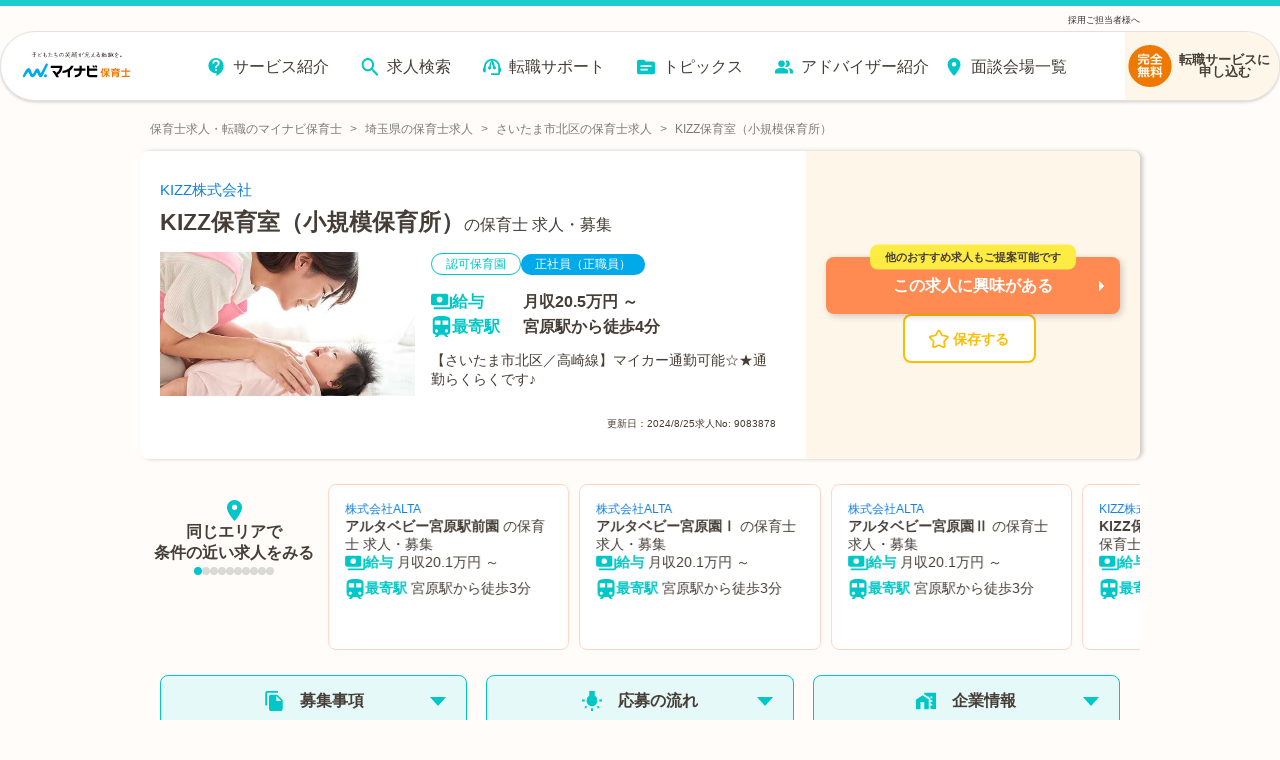

--- FILE ---
content_type: image/svg+xml
request_url: https://hoiku.mynavi.jp/img/troubleselect_h2text.svg
body_size: 4666
content:
<svg width="482" height="108" viewBox="0 0 482 108" fill="none" xmlns="http://www.w3.org/2000/svg">
<path d="M361.602 91.4863C363.461 91.2452 365.26 90.8234 367.718 89.9796L368.498 91.2452C365.14 95.2832 361.002 98.4774 355.785 102.274C353.087 95.7051 351.708 89.0756 351.708 79.3122C351.708 76.2386 351.827 72.8636 352.127 69.127L361.482 69.7899C360.642 78.9506 360.762 86.3033 361.602 91.4863ZM382.59 73.5265L390.085 72.2006C392.364 79.7944 393.863 87.147 395.062 93.2944L387.027 95.1024C386.008 88.2319 384.808 81.06 382.59 73.5265Z" fill="#FF8A52"/>
<path d="M306.973 94.3191C306.913 99.8035 314.229 102.094 322.324 100.647L322.624 102.335C318.846 104.866 314.649 105.951 310.991 105.951C304.035 105.951 298.458 101.31 298.638 94.6807C298.818 87.8704 304.695 84.3146 311.531 84.2544L310.751 77.1428L300.257 77.6852C297.679 77.7455 297.379 75.5155 297.379 73.2856L310.211 72.6227L309.252 63.8839L318.547 63.1606L319.506 72.1405L328.021 71.7187L328.141 76.1785L319.986 76.6004L321.425 89.9196C319.086 89.3169 316.568 88.9553 314.289 88.9553C310.211 88.9553 307.033 90.2812 306.973 94.3191Z" fill="#FF8A52"/>
<path d="M247.848 71.5382L255.463 71.478V75.9378L247.248 76.1186C245.749 86.4846 244.25 96.7904 242.991 105.107L233.996 104.023C235.075 95.9467 236.394 86.0628 237.594 76.2994L233.216 76.3596C230.578 76.4199 230.218 74.0092 230.218 71.6588L238.133 71.5985C238.493 68.7056 238.853 65.7525 239.153 62.9199L248.987 63.3418C248.627 66.0538 248.268 68.7659 247.848 71.5382ZM272.194 64.7882L273.513 63.9445C275.792 65.6922 277.89 67.6811 279.449 69.7904L275.252 72.2614C274.232 69.7302 273.033 66.7771 272.194 64.7882ZM266.737 67.0181L268.056 66.2347C270.155 68.1632 272.254 70.5137 273.573 72.7436L269.135 74.6721C268.356 72.1409 267.576 69.6097 266.737 67.0181ZM255.283 86.6052L254.864 80.6989C260.081 80.2168 266.497 80.036 273.333 80.0962C272.493 85.219 270.575 88.6543 268.056 91.065L266.617 90.5226C266.977 88.9556 267.217 87.5092 267.217 85.9422C263.619 85.882 259.061 86.0628 255.283 86.6052ZM253.964 103.661L254.804 96.248C260.86 97.8753 265.238 97.8753 272.433 97.3931V104.806C270.275 104.987 268.236 105.107 266.377 105.107C261.76 105.107 257.802 104.565 253.964 103.661Z" fill="#FF8A52"/>
<path d="M200.415 62.2568L207.611 67.7412L191.48 86.3037C196.637 91.3662 201.195 95.826 207.371 101.25L202.574 106.734C195.618 100.889 188.362 93.8372 180.507 86.0024C187.223 77.6251 192.62 71.1162 200.415 62.2568Z" fill="#FF8A52"/>
<path d="M142.309 90.2208C142.309 96.6695 146.566 101.431 153.522 102.576L153.642 104.565C152.083 104.806 150.644 104.926 149.265 104.926C138.591 104.926 132.535 98.2364 132.535 89.7387C132.535 84.0132 135.353 76.54 141.829 70.9954L125.279 71.2967C122.341 71.2967 121.861 69.8503 121.861 66.7766L157.96 66.415L158.08 70.7543C148.545 73.9485 142.309 84.4954 142.309 90.2208Z" fill="#FF8A52"/>
<path d="M92.3464 65.2098L87.7291 72.0803C84.1912 68.7656 80.5933 66.4152 76.4557 63.8237L76.8754 62.4978C77.7149 62.4375 78.0747 62.4375 78.2546 62.4375C83.0518 62.4375 88.9284 63.5826 92.3464 65.2098ZM105.779 100.647L106.618 101.973C104.04 105.047 101.401 106.312 98.7627 106.312C94.2653 106.312 89.9478 102.696 86.23 96.1272L79.6938 99.4419L75.0165 106.734L68.0605 104.263L82.5721 79.4933L73.8772 79.7344C70.3392 79.7344 69.4397 78.1071 69.4397 75.3348L95.4646 74.6719L83.6515 93.2343L86.9496 91.5469C89.9478 90.0402 92.5263 90.1607 94.0854 93.1138C97.2036 98.9598 98.5828 101.431 100.861 101.491C102.301 101.551 104.22 101.069 105.779 100.647Z" fill="#FF8A52"/>
<path d="M52.6494 68.8261V73.0448H37.4183C35.4994 76.1788 33.1607 79.0114 30.1025 81.6631L28.9632 80.8194C31.4817 73.8283 32.6211 68.7056 34.2401 59.8462L42.4553 62.3172C41.6158 64.6073 40.7163 66.777 39.6969 68.8261H52.6494ZM28.4235 93.2346L28.9032 95.2837C26.5046 96.3082 23.9261 97.2122 21.2277 97.8752C21.1677 101.31 20.0284 105.047 17.9895 108C14.3317 107.277 12.5327 106.855 9.05474 105.409L9.59443 103.902C10.7338 104.022 11.8731 104.143 12.9525 104.143C13.1923 102.636 13.4322 101.069 13.4922 99.5024C10.5539 99.9846 7.49565 100.346 4.49739 100.648L4.19756 94.8015C6.5362 94.7413 9.77432 94.681 13.2523 94.5604C13.0124 93.2948 12.5927 92.1497 11.993 91.1855C14.2117 89.739 15.1112 89.0158 16.2506 87.3283H9.35457C7.07589 88.835 4.49739 90.4622 1.43916 92.21L0.11993 90.3417C4.07763 86.2435 6.77606 83.2301 9.2946 80.2167H2.51854C0.839512 80.2167 0 79.0716 0 75.998H8.51505L8.39512 68.8261H4.97711C3.29808 68.8261 2.45857 67.5002 2.45857 64.6073H8.39512L8.33516 60.3283L16.4904 60.3886L16.4305 64.6073H20.1483C20.8679 63.5225 21.9472 61.835 22.6668 60.6899L29.8027 65.5114C26.9843 69.7301 24.6457 73.1051 22.2471 75.998H27.8238V80.2167H18.3493C17.15 81.4221 15.8308 82.5672 14.3317 83.7122H26.2647C25.1854 87.027 23.3864 89.8596 19.7885 91.7881C20.2083 92.5113 20.5081 93.2948 20.7479 94.0783C23.5663 93.8975 26.2647 93.5962 28.4235 93.2346ZM19.4287 68.8261H16.3705L16.3105 73.2859C17.3899 71.8998 18.4093 70.3931 19.4287 68.8261ZM45.0338 94.2591C47.7323 97.0917 50.4907 99.5024 53.7288 102.094L48.6317 107.88C45.7534 105.348 43.2948 102.576 41.256 99.5627C38.2578 103.058 34.5999 105.951 30.1625 107.88L29.263 106.855C32.8609 102.877 35.6793 98.6587 37.958 94.018C36.0391 90.2814 34.5399 86.1832 33.2207 81.6029L34.6599 80.8797C36.6387 83.8328 38.4976 86.364 40.2366 88.5939C41.6758 84.7971 42.7552 80.6386 43.6546 76.0582L51.69 77.9868C50.2508 83.4712 48.152 89.1364 45.0338 94.2591Z" fill="#FF8A52"/>
<path d="M463.95 35.3771C463.531 40.078 467.428 42.7297 478.162 42.0668L478.462 44.1159C475.464 45.261 471.326 45.6829 468.148 45.6829C461.552 45.6829 454.956 41.6449 455.495 34.7141C455.915 29.4708 459.513 24.7699 467.069 22.1182C465.629 20.9731 463.591 20.5512 460.892 21.1539L459.393 25.3726L451.957 23.8659L455.315 13.078L450.698 13.1382C447.88 13.1985 447.64 11.1494 447.64 8.61816L456.755 8.55789L458.733 2.29004L467.129 3.857L465.45 8.49763L476.603 8.43736L476.543 12.8369L463.83 12.9574L462.451 16.8749C463.531 16.6338 464.61 16.5132 465.569 16.5132C469.287 16.5132 471.986 17.8994 473.905 20.4909C476.303 20.1293 478.882 19.9485 481.76 19.8882L482 26.0356C479.961 26.0958 478.162 26.2766 476.543 26.4574C477.143 28.9284 477.503 31.8213 477.622 35.136L470.666 35.3771C470.666 32.5445 470.487 30.0735 470.067 27.9641C466.049 29.4708 464.25 31.9418 463.95 35.3771Z" fill="#FF8A52"/>
<path d="M416.458 44.5379H407.883L407.763 4.52002H416.758L416.458 44.5379ZM436.127 25.433L431.749 32.6651C427.252 29.2298 423.954 26.9999 418.317 23.866L419.636 20.491C426.352 21.6963 430.55 22.9017 436.127 25.433Z" fill="#FF8A52"/>
<path d="M350.736 12.1742L353.435 5.60498C357.752 7.23221 361.77 8.73891 365.967 10.1251L363.209 16.634C358.772 15.1273 354.274 13.5001 350.736 12.1742ZM360.631 43.0916L356.253 33.8706C368.426 29.5916 378.5 22.6005 385.696 12.2344L387.075 12.7769C383.957 26.096 373.523 38.0291 360.631 43.0916Z" fill="#FF8A52"/>
<path d="M323.092 3.73633L331.548 10.185C328.369 14.0421 325.311 17.0555 322.133 19.4662L321.773 44.839H312.719L312.599 24.7095C308.581 26.3368 304.024 27.4216 298.567 28.3256L298.147 26.7586C309.241 20.2497 316.496 13.4394 323.092 3.73633Z" fill="#FF8A52"/>
<path d="M280.757 0.602539C284.475 0.602539 286.574 3.55566 286.574 6.50879C286.574 9.94405 283.815 12.174 280.697 12.174C277.459 12.174 274.88 9.64271 274.88 6.32798C274.88 2.89272 277.099 0.602539 280.757 0.602539ZM282.076 8.13601C282.556 7.89495 282.856 7.17173 282.856 6.44852C282.856 5.12263 281.956 3.55566 279.678 4.39941C278.358 4.88156 278.418 6.81013 279.138 7.59361C279.798 8.43736 281.057 8.7387 282.076 8.13601ZM264.926 12.415L276.26 12.2945L276.2 16.8146L264.866 16.9351L264.626 44.1762L255.452 44.4775L255.332 16.9954L244.418 17.1159C241.48 17.1159 241.24 14.6449 241.24 12.6561L255.332 12.5356L255.272 4.51995L264.986 4.39941L264.926 12.415ZM267.865 25.6137L276.14 22.8414C277.279 29.3503 278.478 34.232 280.997 39.3547L279.858 40.1985C274.401 37.3659 270.203 31.8213 267.865 25.6137ZM239.441 40.4998L238.422 39.8369C241.3 33.2677 242.319 30.3748 243.339 22.9619L252.154 25.0713C249.395 33.4485 245.797 37.4864 239.441 40.4998Z" fill="#FF8A52"/>
<path d="M190.689 31.2187C192.548 30.9777 194.347 30.5558 196.806 29.712L197.585 30.9777C194.227 35.0156 190.09 38.2098 184.873 42.0067C182.174 35.4375 180.795 28.808 180.795 19.0446C180.795 15.971 180.915 12.596 181.215 8.85938L190.569 9.52232C189.73 18.683 189.85 26.0357 190.689 31.2187ZM211.677 13.2589L219.173 11.933C221.451 19.5268 222.95 26.8795 224.15 33.0268L216.114 34.8348C215.095 27.9643 213.896 20.7924 211.677 13.2589Z" fill="#FF8A52"/>
<path d="M139.299 11.2702L146.915 11.2099V15.73L138.699 15.7902C137.2 26.1563 135.701 36.4621 134.442 44.8393L125.447 43.7545C126.586 35.5581 127.846 25.7344 129.045 15.8505L124.667 15.9108C122.029 15.971 121.669 13.7411 121.669 11.3907L129.585 11.3304C129.944 8.43757 130.304 5.48444 130.604 2.65186L140.438 3.07373C140.079 5.78578 139.719 8.49783 139.299 11.2702ZM146.735 26.3371L146.315 20.4309C151.532 19.9487 157.948 19.7679 164.784 19.8282C163.945 24.9509 162.026 28.3862 159.507 30.7969L158.068 30.2545C158.428 28.6876 158.668 27.2411 158.668 25.6742C155.07 25.6139 150.512 25.7947 146.735 26.3371ZM145.415 43.3929L146.255 35.98C152.311 37.6072 156.689 37.6072 163.885 37.125V44.538C161.726 44.7188 159.687 44.8393 157.828 44.8393C153.211 44.8393 149.253 44.2969 145.415 43.3929Z" fill="#FF8A52"/>
<path d="M90.8472 3.67627H100.801C100.801 6.02672 100.801 13.3794 100.741 15.4285C100.502 29.4709 97.6233 40.0178 85.0306 46.2253L83.8913 45.2008C89.1682 36.2209 90.7873 30.3146 91.0271 17.8995C91.0871 14.3437 90.9672 8.43743 90.8472 3.67627ZM84.4909 21.395L84.7907 22.3593C81.8525 26.2164 77.2351 28.4463 72.378 29.5312C71.3586 22.6606 71.2986 13.5602 71.2986 5.00216L79.0341 4.58029C78.7942 11.4508 78.7942 18.02 78.9142 22.3593C80.953 22.058 82.632 21.7566 84.4909 21.395Z" fill="#FF8A52"/>
<path d="M18.8293 22.2991H27.1045V26.5178H19.1291C21.8875 31.4598 25.1856 35.558 29.2632 40.0781L22.5471 44.2366C19.9686 39.8973 17.8698 35.4375 16.3107 30.7366C13.7322 37.366 9.8345 43.2723 4.67749 46.9486L3.47819 45.8638C6.47645 39.9576 8.63519 33.2076 9.8345 26.5178H5.57697C3.89795 26.5178 3.05843 25.2522 3.05843 22.2991H10.4341C10.7939 18.9241 11.0938 15.3683 11.2737 11.5112H9.77453C8.03554 14.5245 5.75687 17.1763 3.05843 19.346L1.85913 18.6228C4.01788 12.1138 4.91735 7.1116 5.57697 0L14.092 1.98884C13.4924 3.79687 12.8328 5.48437 12.0532 7.29241H25.6653V11.5112H20.3884C20.0286 15.1875 19.5489 18.8638 18.8293 22.2991ZM29.3831 5.96652H51.8701L51.5103 44.5379H29.683L29.3831 5.96652ZM41.5561 9.58258H37.8382L38.0781 40.9218H43.0552L43.2351 11.692C43.2351 10.5469 43.1152 9.58258 41.5561 9.58258Z" fill="#FF8A52"/>
</svg>


--- FILE ---
content_type: text/javascript;charset=utf-8
request_url: https://hoiku.mynavi.jp/_next/static/chunks/7558-69cae91c882cfe8b.js
body_size: 27318
content:
"use strict";(self.webpackChunk_N_E=self.webpackChunk_N_E||[]).push([[7558],{96680:function(e,t,n){var i=n(32213),o=n(40048),r=n(60800),a=n(43908),s=n(59838),l=n(35842),c=n(28984);n(67294);var d=n(76128),p=n(91380),x=n(31866),m=n(85893);t.Z=function(e){var t=e.companyType,n=e.companyName,f=e.companyNo,u=e.img,h=e.employments,g=e.catchCopy,b=e.salary,y=e.areaAccess,j=e.areaAddress,w=e.routeLine,v=e.facilityTypes,_=e.url,k=e.shopName,C=e.isPrivateJob,T=e.variant,S=!C&&k?k:n,z=(0,p.Z)({area:j,salary:b,routeLine:w,facilityTypes:v,areaAccess:y,formatSalary:!0}),I=function(e){switch(e){case"saved":return"#FEBD03";case"recently":return"#FF8A52";default:return"#E6F9F9"}}(void 0===T?"default":T);return(0,m.jsxs)(x.jN,{width:"98%",borderColor:I,borderWidth:"2px",borderStyle:"solid",boxShadow:"3px 3px 4px 0 rgba(0, 0, 0, 0.12)",borderRadius:a.RadiusType.RoundedBorderRadius,children:[f&&!C&&(0,m.jsx)(x.ld,{href:"/r/c_".concat(f,"/"),children:n}),f&&C&&(0,m.jsx)(x.Qv,{children:n}),(0,m.jsx)("a",{href:_,children:(0,m.jsxs)(i.Margin,{margin:"5px 24px 10px 24px",children:[(0,m.jsx)(o.Text,{display:l.DisplayVariation.Block,size:"8px",text:t}),(0,m.jsx)(x.ko,{isCompanyNo:!!f,children:(0,m.jsx)(o.Text,{display:l.DisplayVariation.Block,size:"24px",text:k||n,weight:c.WeightVariation.Bold})}),(0,m.jsx)(x.ZY,{children:(0,m.jsx)(d.Z,{employments:void 0===h?[]:h})}),(0,m.jsx)(x.Fk,{children:(0,m.jsx)(o.Image,{width:"272",height:"153",loading:"lazy",src:u,alt:S})}),(0,m.jsx)(i.Margin,{margin:"10px 0"}),(0,m.jsx)(o.Text,{size:"14px",weight:c.WeightVariation.Bold,text:g}),z.map(function(e,t){var n="給料"===e.iconText,i=0===t;return(0,m.jsx)(x.gS,{className:"".concat(n?"salary-tag":""," ").concat(i?"first-tag":"").trim(),children:n?(0,m.jsxs)("div",{className:"salary-line-section",children:[(0,m.jsx)(r.Xp,{iconId:e.icon,text:"",iconText:"",iconMargin:"0",size:"18px",iconTextSize:"10px",iconColor:s.ColorVariation.SubColor,color:s.ColorVariation.TextColor,display:l.DisplayVariation.Flex}),(0,m.jsx)("div",{style:{marginLeft:"14px",lineHeight:"1.4",fontSize:"12px"},children:e.text.split("\n").reduce(function(e,t,n){var i=t.replace(/\r/g,"").trim();if(!i)return e;var o=i.replace(/（.*?）|\(.*?\)/g,"").trim();if(!o)return e;var r=i.replace(/^[^：:]+[：:]/,"").trim();return(/[0-9０-９]/.test(i)||0!==r.length)&&e.push((0,m.jsx)("span",{className:"salary-line-item",children:o},"".concat(o,"-").concat(n))),e},[])})]}):(0,m.jsx)(r.Xp,{iconId:e.icon,text:e.text,iconText:"",iconMargin:"12px",size:"18px",iconTextSize:"10px",iconColor:s.ColorVariation.SubColor,color:s.ColorVariation.TextColor,display:l.DisplayVariation.Flex})},t)})]})})]})}},76128:function(e,t,n){n.d(t,{Z:function(){return a}}),n(67294);var i=n(45399),o=(0,n(67134).Z)("div",{target:"e1put5l20"})("display:inline-flex;justify-content:center;align-items:center;width:auto;padding:6px 16px;text-align:center;border-radius:20px;background-color:",function(e){return e.backgroundColor},";margin-right:5px;margin-bottom:5px;span{font-size:12px;color:#fff;}@media screen and (max-width: 768px){padding:0 16px;line-height:1.6;}"),r=n(85893),a=function(e){var t=e.employments.map(function(e,t){return(0,r.jsx)(o,{backgroundColor:(0,i.Z)(e),children:(0,r.jsx)("span",{children:e})},t)});return(0,r.jsx)(r.Fragment,{children:t})}},31299:function(e,t,n){var i=n(59499),o=n(40048),r=n(27914),a=n(59838),s=n(35842),l=n(28984);n(67294);var c=n(26810),d=n(85893);function p(e,t){var n=Object.keys(e);if(Object.getOwnPropertySymbols){var i=Object.getOwnPropertySymbols(e);t&&(i=i.filter(function(t){return Object.getOwnPropertyDescriptor(e,t).enumerable})),n.push.apply(n,i)}return n}t.Z=function(e){var t=e.iconColor,n=void 0===t?a.ColorVariation.SubColor:t,x=e.iconMargin,m=e.size,f=e.weight,u=void 0===f?l.WeightVariation.Normal:f,h=e.iconSize,g=e.color,b=e.text,y=e.iconId;return(0,d.jsxs)(r.IconTextStyle,{iconMargin:void 0===x?"14px":x,children:[(0,d.jsx)(c.Z,{iconId:y,size:void 0===h?"18px":h,fill:n}),(0,d.jsx)(o.Text,function(e){for(var t=1;t<arguments.length;t++){var n=null!=arguments[t]?arguments[t]:{};t%2?p(Object(n),!0).forEach(function(t){(0,i.Z)(e,t,n[t])}):Object.getOwnPropertyDescriptors?Object.defineProperties(e,Object.getOwnPropertyDescriptors(n)):p(Object(n)).forEach(function(t){Object.defineProperty(e,t,Object.getOwnPropertyDescriptor(n,t))})}return e}({display:s.DisplayVariation.InlineBlock},{text:b,size:void 0===m?"20px":m,color:g,weight:u}))]})}},4084:function(e,t,n){n.d(t,{Z:function(){return d}});var i=n(40048);n(67294);var o=n(67134),r=n(61104),a=n(27914),s=(0,o.Z)("div",{target:"es5f0qy0"})("@media screen and (max-width: 767px){",r.TextStyle,"{font-size:12px;}",a.IconTextStyle,"{",r.TextStyle,"{font-size:16px;}}}"),l=n(96834),c=n(85893),d=function(e){var t=e.nearbyStationIds,n=e.stationName,o=e.useCompactStyle;return(0,c.jsx)(s,{children:(0,c.jsx)(l.Z,{headText:"".concat(n,"周辺の駅から保育士求人を探す"),iconsId:i.IconConst.IconIds.Train,values:t,useCompactStyle:o})})}},54639:function(e,t,n){n.d(t,{Z:function(){return p}});var i=n(40048);n(67294);var o=n(48141),r=n(67134),a=n(61104),s=n(27914),l=(0,r.Z)("div",{target:"e1b51c270"})("@media screen and (max-width: 767px){",a.TextStyle,"{font-size:12px;}",s.IconTextStyle,"{",a.TextStyle,"{font-size:16px;}}}"),c=n(96834),d=n(85893),p=function(e){var t=e.popularStationIds,n=e.prefRoman,r=e.useCompactStyle;return(0,d.jsx)(l,{children:(0,d.jsx)(c.Z,{headText:"".concat(o.H[n],"の保育士求人を人気駅から探す"),iconsId:i.IconConst.IconIds.Train,values:t,useCompactStyle:r})})}},22209:function(e,t,n){n.d(t,{s:function(){return s}});var i=n(40048),o=n(43908);n(67294);var r=n(51194),a=n(85893);t.Z=function(e){var t=e.children;return(0,a.jsx)(r.b,{children:(0,a.jsx)(i.BackgroundBox,{width:"100%",borderWidth:"1px",borderStyle:"solid",padding:"36px",boxShadow:"none",borderColor:"#D9D9D9",borderRadius:o.RadiusType.RoundedBorderRadius,children:t})})};var s=function(e){var t=e.text;return(0,a.jsx)("h3",{className:"tableHead",children:(0,a.jsx)(i.Text,{size:"16px",text:t})})}},51194:function(e,t,n){n.d(t,{b:function(){return s},m:function(){return a}});var i=n(67134),o=n(28411),r=n(61104),a=(0,i.Z)("a",{target:"e1jsf0m81"})(""),s=(0,i.Z)("div",{target:"e1jsf0m80"})("margin:20px 0;overflow-wrap:break-word;",o.BackgroundBoxStyle,"{padding:0;margin-bottom:20px;border-radius:8px;overflow:hidden;",r.TextStyle,"{display:block;padding:16px;line-height:1.6;color:#463e36;font-size:14px;white-space:break-spaces;@media screen and (max-width: 768px){padding:2.5% 4%;font-size:13px;}}",a,"{",r.TextStyle,"{color:#1280e0;background-color:unset;font-weight:normal;}}}.tableHead{",r.TextStyle,"{background-color:#fff6ea;font-weight:700;font-size:16px;}}")},77027:function(e,t,n){n.d(t,{el:function(){return c},hN:function(){return l},oN:function(){return d}});var i=n(67134),o=n(28411),r=n(18202),a=n(61104),s=n(27914),l=(0,i.Z)("div",{target:"e162t5m52"})("margin-top:28px;line-height:20px;",s.IconTextStyle,"{display:block;margin:20px 0;}",r.TextButtonStyle,"{font-weight:400;margin-right:1%;margin-bottom:1%;}@media screen and (max-width: 767px){",o.BackgroundBoxStyle,"{box-shadow:2px 2px 2px 0 rgba(0, 0, 0, 0.1);border-style:solid;border-width:8px 0 0 0;border-color:#00c7c7;border-radius:8px;}",a.TextStyle,"{font-size:16px;}.isTop>span>span{font-size:19px;}}"),c=(0,i.Z)("div",{target:"e162t5m51"})({name:"1cg40gl",styles:"display:block;line-height:1.8"}),d=(0,i.Z)("a",{target:"e162t5m50"})(a.TextStyle,"{color:#80bce5;padding-right:12px;}")},73346:function(e,t,n){n.d(t,{w:function(){return i}});var i={K3500001:"徒歩",K3500002:"バス・車",K3500003:"自転車"}},27558:function(e,t,n){n.r(t),n.d(t,{__N_SSP:function(){return nP},default:function(){return nF}});var i,o,r=n(17674),a=n(67134),s=n(67294),l=n(40048),c=n(43908),d=n(48141),p=n(18202),x=n(61104),m=n(38633),f=(0,a.Z)("div",{target:"eksmljl0"})("text-align:center;a{padding:4%;width:100%;display:block;}",m.DesktopMedia,"{a{padding:4px;width:360px;box-sizing:border-box;margin:0 auto;}}",p.TextButtonStyle,"{margin:0 auto;box-shadow:none;font-weight:400;",x.TextStyle,"{margin-top:0;font-weight:400;text-align:center;font-size:4vw;}",m.DesktopMedia,"{width:360px;",x.TextStyle,"{font-size:16px;}}}"),u=n(85893),h=function(e){var t=e.prefRoman;return(0,u.jsx)(f,{children:(0,u.jsx)("a",{href:"/volume/".concat(t,"/"),children:(0,u.jsx)(l.TextButton,{text:"".concat(d.H[t],"のお役立ち情報はこちら"),borderRadius:c.RadiusType.Normal,borderSize:"1px"})})})},g=n(60968),b=n(20798),y=n(2042),j=n(4084),w=n(54639),v=n(60800),_=n(1896),k=n(59838),C=n(35842),T=n(28984),S=n(76040),z=n(28411),I=n(27914),N=(0,a.Z)(l.BackgroundBox,{target:"e2pzhen5"})({name:"1fwgiug",styles:"border:none!important;border-radius:4px!important"}),Z=(0,a.Z)("div",{target:"e2pzhen3"})("display:block;margin-bottom:12px;",x.TextStyle,"[data-separator='true']{padding-right:12px;color:#463e36!important;}"),V=(0,a.Z)("div",{target:"e2pzhen2"})("margin-right:12px;display:inline-block;",m.DesktopMedia,"{width:112px;margin-right:36px;}"),B=(0,a.Z)("a",{target:"e2pzhen1"})(x.TextStyle,"{color:#1280e0;padding-right:12px;}"),O=(0,a.Z)("div",{target:"e2pzhen0"})("margin-top:16px;",z.BackgroundBoxStyle,"{box-shadow:none;border-radius:4px;}",I.IconTextStyle,"{color:#ee7800;margin:0;margin-bottom:12px;}",p.TextButtonStyle,"{font-weight:400;margin-right:1%;margin-bottom:1%;vertical-align:top;}@media screen and (max-width: 767px){",z.BackgroundBoxStyle,"{box-shadow:none;border-radius:4px;border:none;}",p.TextButtonStyle,"{margin-right:2%;margin-bottom:2%;}}"),R=n(77027),P=[{title:"北海道・東北",prefectures:[{label:"北海道",path:"/r/pr_hokkaido/"},{label:"青森 ",path:"/r/pr_aomori/"},{label:"岩手 ",path:"/r/pr_iwate/"},{label:"宮城",path:"/r/pr_miyagi/"},{label:"秋田",path:"/r/pr_akita/"},{label:"山形",path:"/r/pr_yamagata/"},{label:"福島",path:"/r/pr_fukushima/"}]},{title:"関東",prefectures:[{label:"東京",path:"/r/pr_tokyo/"},{label:"神奈川",path:"/r/pr_kanagawa/"},{label:"千葉",path:"/r/pr_chiba/"},{label:"埼玉",path:"/r/pr_saitama/"},{label:" 茨城",path:"/r/pr_ibaraki/"},{label:"栃木 ",path:"/r/pr_tochigi/"},{label:"群馬",path:"/r/pr_gunma/"}]},{title:"信越・北陸",prefectures:[{label:"新潟",path:"/r/pr_niigata/"},{label:"山梨 ",path:"/r/pr_yamanashi/"},{label:"長野",path:"/r/pr_nagano/"},{label:"富山",path:"/r/pr_toyama/"},{label:"石川",path:"/r/pr_ishikawa/"},{label:"福井",path:"/r/pr_fukui/"}]},{title:"東海",prefectures:[{label:"愛知",path:"/r/pr_aichi/"},{label:"岐阜",path:"/r/pr_gifu/"},{label:"静岡 ",path:"/r/pr_shizuoka/"},{label:"三重",path:"/r/pr_mie/"}]},{title:"関西",prefectures:[{label:"大阪",path:"/r/pr_osaka/"},{label:"兵庫",path:"/r/pr_hyogo/"},{label:"京都 ",path:"/r/pr_kyoto/"},{label:"滋賀",path:"/r/pr_shiga/"},{label:"奈良",path:"/r/pr_nara/"},{label:"和歌山",path:"/r/pr_wakayama/"}]},{title:"中国・四国",prefectures:[{label:"広島",path:"/r/pr_hiroshima/"},{label:"岡山",path:"/r/pr_okayama/"},{label:"鳥取",path:"/r/pr_tottori/"},{label:"島根 ",path:"/r/pr_shimane/"},{label:"山口",path:"/r/pr_yamaguchi/"},{label:"徳島",path:"/r/pr_tokushima/"},{label:"香川",path:"/r/pr_kagawa/"},{label:"愛媛",path:"/r/pr_ehime/"},{label:"高知",path:"/r/pr_kochi/"}]},{title:"九州・沖縄",prefectures:[{label:"福岡",path:"/r/pr_fukuoka/"},{label:"佐賀 ",path:"/r/pr_saga/"},{label:"長崎",path:"/r/pr_nagasaki/"},{label:"熊本",path:"/r/pr_kumamoto/"},{label:"大分",path:"/r/pr_oita/"},{label:"宮崎",path:"/r/pr_miyazaki/"},{label:"鹿児島",path:"/r/pr_kagoshima/"},{label:"沖縄",path:"/r/pr_okinawa/"}]}],F=function(e){var t=e.includeParams;return(0,u.jsxs)(R.hN,{children:[(0,u.jsx)("h2",{children:(0,u.jsx)(v.j0,{text:"都道府県から保育士求人を探す",iconId:l.IconConst.IconIds.Area,iconColor:k.ColorVariation.SubColor,iconMargin:"14px",size:"20px",weight:T.WeightVariation.Bold})}),(0,u.jsxs)(N,{width:"100%",padding:"24px",children:[P.map(function(e){var n=e.title,i=e.prefectures;return(0,u.jsxs)(Z,{children:[(0,u.jsx)(V,{children:(0,u.jsx)(l.Text,{text:n,weight:T.WeightVariation.Bold,size:"16px"})}),i.map(function(e,i){var o=e.label,r=e.path;return(0,u.jsxs)(s.Fragment,{children:[i>0&&(0,u.jsx)(l.Text,{text:"|",size:"16px","data-separator":"true"}),(0,u.jsx)(B,{href:(0,S.I)(r,t),children:(0,u.jsx)(l.Text,{text:o,size:"16px"})})]},"".concat(n,"-").concat(r))})]},n)}),(0,u.jsx)(O,{children:(0,u.jsxs)(N,{width:"100%",backgroundColor:"#FFF6EA",padding:"20px",borderRadius:c.RadiusType.MinRoundedBorderRadius,children:[(0,u.jsx)("h3",{children:(0,u.jsx)(v.j0,{text:"人気のエリア",iconId:l.IconConst.IconIds.Popular,iconColor:k.ColorVariation.LogoOrange,iconMargin:"6px",size:"12px",weight:T.WeightVariation.Bold,display:C.DisplayVariation.InlineBlock,color:k.ColorVariation.LogoOrange})}),(0,u.jsx)("a",{href:(0,S.I)("/r/pr_tokyo/ci_13201/",t),children:(0,u.jsx)(l.TextButton,{text:"八王子市",color:k.ColorVariation.TextColor,backgroundColor:k.ColorVariation.BaseColor,padding:"0 4%",align:_.AlignVariation.Center,borderRadius:c.RadiusType.Rounded,textSize:"12px",weight:T.WeightVariation.Normal})}),(0,u.jsx)("a",{href:(0,S.I)("/r/pr_tokyo/ci_13203/",t),children:(0,u.jsx)(l.TextButton,{text:"武蔵野市",color:k.ColorVariation.TextColor,backgroundColor:k.ColorVariation.BaseColor,padding:"0 4%",align:_.AlignVariation.Center,borderRadius:c.RadiusType.Rounded,textSize:"12px",weight:T.WeightVariation.Normal})}),(0,u.jsx)("a",{href:(0,S.I)("/r/pr_tokyo/ci_13204/",t),children:(0,u.jsx)(l.TextButton,{text:"三鷹市",color:k.ColorVariation.TextColor,backgroundColor:k.ColorVariation.BaseColor,padding:"0 4%",align:_.AlignVariation.Center,borderRadius:c.RadiusType.Rounded,textSize:"12px",weight:T.WeightVariation.Normal})}),(0,u.jsx)("a",{href:(0,S.I)("/r/pr_tokyo/ci_13208/",t),children:(0,u.jsx)(l.TextButton,{text:"調布市",color:k.ColorVariation.TextColor,backgroundColor:k.ColorVariation.BaseColor,padding:"0 4%",align:_.AlignVariation.Center,borderRadius:c.RadiusType.Rounded,textSize:"12px",weight:T.WeightVariation.Normal})}),(0,u.jsx)("a",{href:(0,S.I)("/r/pr_tokyo/ci_13209/",t),children:(0,u.jsx)(l.TextButton,{text:"町田市",color:k.ColorVariation.TextColor,backgroundColor:k.ColorVariation.BaseColor,padding:"0 4%",align:_.AlignVariation.Center,borderRadius:c.RadiusType.Rounded,textSize:"12px",weight:T.WeightVariation.Normal})}),(0,u.jsx)("a",{href:(0,S.I)("/r/pr_kanagawa/ci_14100/",t),children:(0,u.jsx)(l.TextButton,{text:"横浜市",color:k.ColorVariation.TextColor,backgroundColor:k.ColorVariation.BaseColor,padding:"0 4%",align:_.AlignVariation.Center,borderRadius:c.RadiusType.Rounded,textSize:"12px",weight:T.WeightVariation.Normal})}),(0,u.jsx)("a",{href:(0,S.I)("/r/pr_kanagawa/ci_14130/",t),children:(0,u.jsx)(l.TextButton,{text:"川崎市",color:k.ColorVariation.TextColor,backgroundColor:k.ColorVariation.BaseColor,padding:"0 4%",align:_.AlignVariation.Center,borderRadius:c.RadiusType.Rounded,textSize:"12px",weight:T.WeightVariation.Normal})}),(0,u.jsx)("a",{href:(0,S.I)("/r/pr_saitama/ci_11100/",t),children:(0,u.jsx)(l.TextButton,{text:"さいたま市",color:k.ColorVariation.TextColor,backgroundColor:k.ColorVariation.BaseColor,padding:"0 4%",align:_.AlignVariation.Center,borderRadius:c.RadiusType.Rounded,textSize:"12px",weight:T.WeightVariation.Normal})}),(0,u.jsx)("a",{href:(0,S.I)("/r/pr_saitama/ci_11203/",t),children:(0,u.jsx)(l.TextButton,{text:"川口市",color:k.ColorVariation.TextColor,backgroundColor:k.ColorVariation.BaseColor,padding:"0 4%",align:_.AlignVariation.Center,borderRadius:c.RadiusType.Rounded,textSize:"12px",weight:T.WeightVariation.Normal})}),(0,u.jsx)("a",{href:(0,S.I)("/r/pr_chiba/ci_12100/",t),children:(0,u.jsx)(l.TextButton,{text:"千葉市",color:k.ColorVariation.TextColor,backgroundColor:k.ColorVariation.BaseColor,padding:"0 4%",align:_.AlignVariation.Center,borderRadius:c.RadiusType.Rounded,textSize:"12px",weight:T.WeightVariation.Normal})}),(0,u.jsx)("a",{href:(0,S.I)("/r/pr_chiba/ci_12204/",t),children:(0,u.jsx)(l.TextButton,{text:"船橋市",color:k.ColorVariation.TextColor,backgroundColor:k.ColorVariation.BaseColor,padding:"0 4%",align:_.AlignVariation.Center,borderRadius:c.RadiusType.Rounded,textSize:"12px",weight:T.WeightVariation.Normal})}),(0,u.jsx)("a",{href:(0,S.I)("/r/pr_chiba/ci_12217/",t),children:(0,u.jsx)(l.TextButton,{text:"柏市",color:k.ColorVariation.TextColor,backgroundColor:k.ColorVariation.BaseColor,padding:"0 4%",align:_.AlignVariation.Center,borderRadius:c.RadiusType.Rounded,textSize:"12px",weight:T.WeightVariation.Normal})}),(0,u.jsx)("a",{href:(0,S.I)("/r/pr_chiba/ci_12207/",t),children:(0,u.jsx)(l.TextButton,{text:"松戸市",color:k.ColorVariation.TextColor,backgroundColor:k.ColorVariation.BaseColor,padding:"0 4%",align:_.AlignVariation.Center,borderRadius:c.RadiusType.Rounded,textSize:"12px",weight:T.WeightVariation.Normal})}),(0,u.jsx)("a",{href:(0,S.I)("/r/pr_aichi/ci_23100/",t),children:(0,u.jsx)(l.TextButton,{text:"名古屋市",color:k.ColorVariation.TextColor,backgroundColor:k.ColorVariation.BaseColor,padding:"0 4%",align:_.AlignVariation.Center,borderRadius:c.RadiusType.Rounded,textSize:"12px",weight:T.WeightVariation.Normal})}),(0,u.jsx)("a",{href:(0,S.I)("/r/pr_osaka/ci_27100/",t),children:(0,u.jsx)(l.TextButton,{text:"大阪市",color:k.ColorVariation.TextColor,backgroundColor:k.ColorVariation.BaseColor,padding:"0 4%",align:_.AlignVariation.Center,borderRadius:c.RadiusType.Rounded,textSize:"12px",weight:T.WeightVariation.Normal})}),(0,u.jsx)("a",{href:(0,S.I)("/r/pr_osaka/ci_27140/",t),children:(0,u.jsx)(l.TextButton,{text:"堺市",color:k.ColorVariation.TextColor,backgroundColor:k.ColorVariation.BaseColor,padding:"0 4%",align:_.AlignVariation.Center,borderRadius:c.RadiusType.Rounded,textSize:"12px",weight:T.WeightVariation.Normal})}),(0,u.jsx)("a",{href:(0,S.I)("/r/pr_hyogo/ci_28100/",t),children:(0,u.jsx)(l.TextButton,{text:"神戸市",color:k.ColorVariation.TextColor,backgroundColor:k.ColorVariation.BaseColor,padding:"0 4%",align:_.AlignVariation.Center,borderRadius:c.RadiusType.Rounded,textSize:"12px",weight:T.WeightVariation.Normal})})]})})]})]})},D=n(32213),M=n(96680),A=n(26810),L=n(31299),E=n(14785),W=n(36923),H=(0,a.Z)("div",{target:"ejl2uf419"})({name:"11eph0r",styles:"display:block;width:100%;margin:20px 0;text-align:left;&[data-center='true']{display:flex;justify-content:center;}@media (max-width: 768px){display:block;width:100%;&[data-center='true']{display:block;}}"});(0,a.Z)("div",{target:"ejl2uf418"})({name:"1l6qlha",styles:"display:block;border-top:1px dashed #eee;padding:12px;font-size:12px;text-align:center"}),(0,a.Z)("div",{target:"ejl2uf417"})({name:"oq1pbe",styles:".swiper-slide{display:flex;height:auto;}"});var J=(0,a.Z)("div",{target:"ejl2uf416"})({name:"1mfeklj",styles:"display:flex;align-items:flex-start;@media (max-width: 768px){flex-direction:column;}"}),q=(0,a.Z)("div",{target:"ejl2uf415"})({name:"1wvyuvi",styles:"flex:1;min-width:0;width:100%;.swiper,.swiper-container{width:100%;padding-bottom:5px!important;}.swiper-wrapper{align-items:stretch;}.swiper-slide{display:flex;height:auto;justify-content:flex-start;}"}),Y=(0,a.Z)("div",{target:"ejl2uf414"})({name:"1slh1nn",styles:"display:flex;flex-direction:column;align-items:center;gap:12px;padding:16px 0 0;width:188px;@media (max-width: 768px){display:none;}"}),U=(0,a.Z)("div",{target:"ejl2uf413"})({name:"s01e2x",styles:"display:inline-flex;align-items:center;justify-content:center;width:21px;height:21px;color:#00c7c7"}),Q=(0,a.Z)("h2",{target:"ejl2uf412"})({name:"1end4i4",styles:"margin:0;font-size:16px;line-height:1.35;text-align:center;color:#463e36;font-weight:700;white-space:pre-line;@media (max-width: 768px){text-align:left;}"}),X=(0,a.Z)("div",{target:"ejl2uf411"})({name:"1hs2uje",styles:"display:flex;gap:6px;margin-top:4px;justify-content:center;@media (max-width: 768px){display:none;}"}),$=(0,a.Z)("button",{target:"ejl2uf410"})({name:"1ao3lui",styles:"width:8px;height:8px;border-radius:50%;background:#d9d9d9;border:none;padding:0;cursor:pointer;pointer-events:none;&[data-active='true']{background:#00c7c7;}&:focus{outline:2px solid rgba(96, 165, 250, 0.6);outline-offset:2px;}"}),G=(0,a.Z)("div",{target:"ejl2uf49"})({name:"1bp0q5t",styles:"display:none;@media (max-width: 768px){display:flex;justify-content:center;margin:0 0 16px;h2{margin:0;text-align:center;width:100%;}}"}),K=(0,a.Z)("div",{target:"ejl2uf48"})({name:"1a1evjp",styles:"display:none;gap:6px;margin-top:12px;justify-content:center;@media (max-width: 768px){display:flex;}"}),ee=(0,a.Z)("article",{target:"ejl2uf47"})({name:"7b0tys",styles:"position:relative;display:flex;flex-direction:column;gap:4px;width:100%;max-width:100%;flex:0 0 auto;margin:0;align-self:stretch;min-height:134px;padding:16px;border:1px solid #ffd3c2;border-radius:8px;background-color:#fff;box-shadow:none;overflow:hidden"}),et=(0,a.Z)("a",{target:"ejl2uf45"})({name:"1mx9nzr",styles:"font-weight:400;font-size:12px;color:#1280e0;text-decoration:none;line-height:1.4;white-space:pre-line;word-break:break-word"}),en=(0,a.Z)("span",{target:"ejl2uf44"})({name:"vxjtna",styles:"font-weight:400;font-size:12px;color:#463e36;line-height:1.4;white-space:pre-line;word-break:break-word"}),ei=(0,a.Z)("a",{target:"ejl2uf43"})({name:"14genv2",styles:"color:inherit;text-decoration:none;display:flex;flex-direction:column;gap:12px;flex:1 1 auto;&:hover{text-decoration:none;}"}),eo=(0,a.Z)("h3",{target:"ejl2uf42"})({name:"no7icd",styles:"margin:0;font-size:14px;line-height:18px;font-weight:700;color:#463e36;display:inline-block;word-break:break-word;white-space:pre-line;.text-prefix{font-weight:700;color:#463e36;margin-right:4px;}.text-suffix,.text-main{font-size:14px;color:#463e36;font-weight:400;}br.sp{display:none;}@media screen and (max-width: 767px){br.sp{display:block;}}"}),er=(0,a.Z)("ul",{target:"ejl2uf41"})({name:"bksi2g",styles:"list-style:none;margin:0;padding:0;display:grid;gap:6px"}),ea=(0,a.Z)("li",{target:"ejl2uf40"})({name:"qxixuf",styles:"display:flex;gap:8px;font-size:13px;line-height:1.4;color:#334155;align-items:flex-start;.meta-icon{flex-shrink:0;display:inline-flex;align-items:center;justify-content:center;width:20px;height:20px;color:#00c7c7;}.meta-label{color:#00c7c7;font-weight:700;font-size:14px;line-height:1.4;margin-right:4px;white-space:nowrap;}.meta-text{flex:1 1 auto;white-space:normal;display:-webkit-box;-webkit-line-clamp:1;-webkit-box-orient:vertical;overflow:hidden;font-size:14px;line-height:1.4;font-weight:400;color:#463e36;}"}),es=function(e){switch(e){case"newest":return A.P.l.Sparkles;case"saved":return A.P.l.StarFilledV2;case"recently":return A.P.l.SearchV2;case"similar":return l.IconConst.IconIds.Area;default:return l.IconConst.IconIds.Recommend}},el=function(e){var t=e.title,n=void 0===t?"募集している求人はこちら":t,i=e.iconId,o=e.jobs,a=e.variant,c=void 0===a?"default":a;if(!o||0===o.length||"similar"===c&&o.length<2)return(0,u.jsx)(u.Fragment,{});var d=null!=i?i:es(c);if("similar"===c){var p=(0,s.useRef)(null),x=(0,s.useState)(0),f=x[0],h=x[1],g=o.length>=2,b=1===o.length,y=2===o.length,j=(0,s.useMemo)(function(){return n.includes("\n")?n:"同じエリアで条件の近い求人をみる"===n?"同じエリアで\n条件の近い求人をみる":n},[n]),w=(0,s.useState)(!1),v=(w[0],w[1]),_=(0,s.useState)(!1),C=_[0],S=_[1],z=(0,s.useState)(0),I=z[0],N=z[1];(0,s.useEffect)(function(){v(!0);var e,t="(min-width: ".concat(m.BreakPoint.MD,"px)"),n=window.matchMedia(t);S(n.matches);var i=function(e){S(e.matches)},o=function(){clearTimeout(e),e=window.setTimeout(function(){N(function(e){return e+1})},100)};return n.addEventListener("change",i),window.addEventListener("resize",o),function(){clearTimeout(e),n.removeEventListener("change",i),window.removeEventListener("resize",o)}},[]);var Z=(0,s.useMemo)(function(){var e={0:{slidesPerView:1.3,spaceBetween:21,centeredSlides:!0},370:{slidesPerView:1.5,spaceBetween:22,centeredSlides:!0},480:{slidesPerView:1.8,spaceBetween:18,centeredSlides:!0},640:{slidesPerView:2.4,spaceBetween:16,centeredSlides:!0},768:{slidesPerView:2.3,spaceBetween:8,centeredSlides:!1},1024:{slidesPerView:2.5,spaceBetween:8,centeredSlides:!1},1180:{slidesPerView:2.7,spaceBetween:10,centeredSlides:!1},1280:{slidesPerView:2.5,spaceBetween:10,centeredSlides:!1}};return b?Object.entries(e).reduce(function(e,t){return e[Number((0,r.Z)(t,1)[0])]={slidesPerView:1,spaceBetween:0,centeredSlides:!0},e},{}):y?e:{0:{slidesPerView:1.3,spaceBetween:21,centeredSlides:!0},370:{slidesPerView:1.5,spaceBetween:22,centeredSlides:!0},480:{slidesPerView:1.8,spaceBetween:18,centeredSlides:!0},640:{slidesPerView:2.4,spaceBetween:16,centeredSlides:!0},768:{slidesPerView:2.6,spaceBetween:8,centeredSlides:!1},1024:{slidesPerView:3.2,spaceBetween:8,centeredSlides:!1},1180:{slidesPerView:3.3,spaceBetween:10,centeredSlides:!1},1280:{slidesPerView:3.27,spaceBetween:10,centeredSlides:!1}}},[b,y]),V=C&&(b||y),B=(0,s.useMemo)(function(){return Array.from({length:o.length})},[o.length]),O=C&&B.length>2||!C&&B.length>1,R=(0,s.useCallback)(function(e){var t;return null!==(t=g?e.realIndex:e.activeIndex)&&void 0!==t?t:0},[g]),P=(0,s.useCallback)(function(e){p.current=e,h(R(e))},[R]),F=(0,s.useCallback)(function(e){h(R(e))},[R]),el=(0,s.useCallback)(function(e){h(R(e))},[R]);(0,s.useEffect)(function(){var e,t=p.current;t&&(g&&null!==(e=t.params)&&void 0!==e&&e.loop?t.slideToLoop(0,0):t.slideTo(0,0),h(R(t)))},[o.length,g,R]);var ec=(0,s.useCallback)(function(e){var t,n=e.salary.replace(/「年収」\s*/g,"年収").replace(/「月収」\s*/g,"月収").replace(/「時給」\s*/g,"時給").replace(/「日給」\s*/g,"日給").replace(/「([^」]+)」\s*/g,"$1").split("\n").map(function(e){return e.replace(/（.*?）|\(.*?\)/g,"").trim()}).join("\n"),i=(t=e.areaAccess)?t.replace(/\s+/g," ").trim():"",o=[];return n&&o.push({key:"salary",icon:l.IconConst.IconIds.Salary,label:"給与",value:n}),i&&o.push({key:"station",icon:l.IconConst.IconIds.Train,label:"最寄駅",value:i}),o},[]),ed=(0,s.useCallback)(function(e){var t,n,i=e.jobOfferStatusId?W.Wi.includes(e.jobOfferStatusId):!e.isPrivateJob,o=null!==(t=e.prefecturesCityNameText)&&void 0!==t?t:"",r=i?"".concat(e.shopName||o):"".concat(o,"の企業名非公開"),a=e.jobType?e.jobType:null!==(n=e.facilityTypes)&&void 0!==n&&n.some(function(e){return e.includes("幼稚園")})?"幼稚園教諭":"保育士",s=i?"":"(求人No.".concat(e.jobOfferNo,")"),c=r||"",d="求人・募集".concat(s);return(0,u.jsxs)(ee,{children:[i?(0,u.jsx)(et,{href:"/r/c_".concat(e.companyNo,"/"),children:(0,u.jsx)("span",{children:e.companyName})}):(0,u.jsx)(en,{children:e.companyName}),(0,u.jsxs)(ei,{href:"/d/".concat(e.jobOfferNo,"/"),children:[(0,u.jsxs)(eo,{children:[(0,u.jsx)("span",{className:"text-prefix",children:c}),(0,u.jsx)("span",{className:"text-main",children:c?"の".concat(a," "):"".concat(a," ")}),d&&(0,u.jsx)(u.Fragment,{children:(0,u.jsx)("span",{className:"text-suffix",children:d})})]}),(0,u.jsx)(er,{children:ec(e).map(function(e){return(0,u.jsxs)(ea,{children:[(0,u.jsx)("span",{className:"meta-icon",children:(0,u.jsx)(l.Icon,{iconId:e.icon,size:"20px",fill:"#00c7c7"})}),(0,u.jsx)("span",{className:"meta-label",children:e.label}),(0,u.jsx)("span",{className:"meta-text",children:e.value})]},e.key)})})]})]})},[ec]),ep=(0,s.useMemo)(function(){return(0,u.jsx)(E.ZP,{variant:c,itemCount:o.length,theme:E.T0.NavigationRecommendCarousel,shouldShowPagination:!1,loop:g,spaceBetween:28,breakpoints:Z,onSwiper:P,onSlideChange:F,onBreakpoint:el,children:o.map(function(e){return(0,u.jsx)(E.o5,{children:ed(e)},e.jobOfferNo)})},"".concat(o.length,"-").concat(g?"loop":"no-loop","-").concat(C?"pc":"mobile","-").concat(I))},[o,b,g,c,Z,P,F,el,ed,C,I]);return(0,u.jsx)(H,{"data-center":V,children:(0,u.jsxs)(J,{children:[(0,u.jsxs)(Y,{children:[(0,u.jsx)(U,{children:(0,u.jsx)(A.Z,{iconId:d,size:"21px",fill:"#00c7c7"})}),(0,u.jsx)(Q,{children:j}),O&&(0,u.jsx)(X,{role:"tablist","aria-label":"".concat(n,"のスライド"),children:B.map(function(e,t){return(0,u.jsx)($,{type:"button",role:"tab","aria-selected":f===t,"data-active":(f===t).toString(),"aria-label":"".concat(n,"のスライド").concat(t+1),onClick:function(){var e,n=p.current;n&&(g&&null!==(e=n.params)&&void 0!==e&&e.loop?n.slideToLoop(t):n.slideTo(t))}},t)})})]}),(0,u.jsxs)(q,{children:[(0,u.jsx)(G,{children:(0,u.jsx)("h2",{children:(0,u.jsx)(L.Z,{size:"16px",iconId:d,iconColor:k.ColorVariation.SubColor,iconSize:"16px",color:k.ColorVariation.TextColor,weight:T.WeightVariation.Bold,iconMargin:"10px",text:n})})}),ep,O&&(0,u.jsx)(K,{role:"tablist","aria-label":"".concat(n,"のスライド"),children:B.map(function(e,t){return(0,u.jsx)($,{type:"button",role:"tab","aria-selected":f===t,"data-active":(f===t).toString(),"aria-label":"".concat(n,"のスライド").concat(t+1),onClick:function(){var e,n=p.current;n&&(g&&null!==(e=n.params)&&void 0!==e&&e.loop?n.slideToLoop(t):n.slideTo(t))}},"mobile-".concat(t))})})]})]})})}return(0,u.jsxs)(D.Margin,{margin:"40px 0",children:[(0,u.jsx)(D.Margin,{margin:"0 0 20px 23px",children:(0,u.jsx)("h2",{children:(0,u.jsx)(L.Z,{size:"20px",iconId:d,iconColor:k.ColorVariation.SubColor,iconSize:"20px",color:k.ColorVariation.TextColor,weight:T.WeightVariation.Bold,iconMargin:"16px",text:n})})}),(0,u.jsx)(E.ZP,{theme:E.T0.NavigationRecommendCarousel,shouldShowPagination:o.length>1,itemCount:o.length,children:o.map(function(e,t){return(0,u.jsx)(E.o5,{children:(0,u.jsx)(M.Z,{companyType:null,companyName:e.companyName,companyNo:e.companyNo,img:e.jobOfferImage,employments:e.employmentStatus,catchCopy:e.jobOfferCatchCopy,salary:e.salary,areaAccess:e.areaAccess,areaAddress:e.areaAddress,routeLine:e.routeLine,facilityTypes:e.facilityTypes,url:"/d/".concat(e.jobOfferNo,"/"),shopName:e.shopName,isPrivateJob:e.isPrivateJob,variant:c})},t)})})]})},ec=n(90116),ed=n(96834),ep=n(76642),ex=n(24875),em=(0,a.Z)("div",{target:"es5g59h0"})("@media screen and (max-width: 767px){",x.TextStyle,"{font-size:12px;}",I.IconTextStyle,"{",x.TextStyle,"{font-size:16px;}}}"),ef=function(e){var t=e.jobOffer,n=t.prefecturesRoman,i=t.prefecturesName,o=t.cityCode,r=t.prefecturesCityNameText,a=t.facilityTypeIds,c=t.facilityTypes,d=t.employmentStatusIds,p=t.employmentStatus,x=t.jobOfferFeatureIds,m=t.jobOfferFeature,f="pr_".concat(n,"/ci_").concat(o),h=ex.IA[i],g=(0,s.useMemo)(function(){var e;return h?(null!==(e=ex.jY[h])&&void 0!==e?e:[]).map(function(e){var t=e.value,n=e.label;return{label:"".concat(n),href:"pr_".concat(t)}}):[]},[h]),b=Object.keys(ep.EZ),y=Object.values(ep.EZ),j=a.filter(function(e){return b.includes(e)}),w=c.filter(function(e){return y.includes(e)}),v=function(e,t,n){return e.map(function(e,i){var o=t[i];return e&&o?{label:"".concat(e),href:"".concat(f,"/").concat(n,"_").concat(o)}:null}).filter(function(e){return!!e})},_=v(w,j,"wd"),k=v(p,d,"efd"),C=v(m,x,"fd"),T=[].concat((0,ec.Z)(_),(0,ec.Z)(k),(0,ec.Z)(C));return(0,u.jsxs)(em,{children:[g.length>0&&(0,u.jsx)(ed.Z,{headText:"保育士求人を".concat(h,"エリアから探す"),iconsId:l.IconConst.IconIds.Map,values:g,useCompactStyle:!0}),(0,u.jsx)(ed.Z,{headText:"".concat(r,"の保育士求人を条件から探す"),iconsId:l.IconConst.IconIds.Map,values:T,useCompactStyle:!0})]})},eu=n(59499),eh=n(68764),eg=(0,a.Z)("div",{target:"ewafn990"})(".flow__head{display:flex;margin-bottom:0;justify-content:space-evenly;}.head__item{display:flex;margin:0 auto;padding:10px;flex-direction:column;justify-content:space-between;align-items:center;height:234px;text-align:center;}.head__item span{font-size:18px;font-weight:bold;}.head-item-no{position:relative;color:black;}.head-item-no::before{content:'';width:12px;height:12px;border:0px;border-top:solid 3px #19cecd;border-right:solid 3px #19cecd;-ms-transform:rotate(45deg);-webkit-transform:rotate(45deg);transform:rotate(45deg);position:absolute;top:50%;right:-54px;margin-top:-6px;}.flow_item_box:last-of-type .head-item-no::before{content:none;}.head-item-no::after{content:'';width:30px;height:30px;background:url(../../img/service/step-check-icon.svg) no-repeat;position:absolute;top:50%;right:8px;margin-top:18px;}.head__item p{font-size:18px;font-weight:bold;}.head__item strong{color:#19cecd;}.flow__actions{margin:24px 0 0;display:grid;grid-template-columns:1fr;gap:16px;}.flow-action-btn{position:relative;display:block;padding:16px 56px 16px 24px;border-radius:8px;text-decoration:none;box-shadow:0 6px 12px rgba(0, 0, 0, 0.16);background:#fff;border:2px solid transparent;transition:opacity 0.2s ease;&:hover{opacity:0.75;}}.flow-action-btn::after{content:'';position:absolute;right:16px;top:50%;transform:translateY(-50%);width:0;height:0;border-top:6px solid transparent;border-bottom:6px solid transparent;border-left:6px solid currentColor;}.flow-action-btn--primary{border-color:#00c7c7;color:#00c7c7;}.flow-action-btn--secondary{border-color:#f26363;color:#f26363;}.flow-action-btn__text{text-align:center;color:currentColor;display:grid;grid-template-columns:1fr;row-gap:4px;}@media screen and (max-width: 767px){.service__wrap{width:100%;}.flow__head{flex-wrap:wrap;gap:5px;}.flow_item_box{height:204px;width:30%;}.head__item{justify-content:normal;}.head__item span{margin-bottom:15px;font-size:16px;}.head-item-no::before{right:-20px;top:52%;width:11px;height:11px;}.head-item-no::after{top:40%;right:17px;}.head__item img{padding:10px;width:120px;background:#f5f6f9;border-radius:8px 8px 0 0;}.head__item p{width:120px;font-size:3vw;background:#f5f6f9;padding:10px;border-radius:0 0 8px 8px;text-align:center;letter-spacing:-0.5px;}",I.IconTextStyle,"{display:-webkit-flex;display:-ms-flexbox;display:flex;",x.TextStyle,"{font-size:4.5vw;}}.flow__actions{margin:0 30px;gap:12px;}.flow-action-btn{padding:10px 0;}}@media screen and (max-width: 410px){.head__item img{width:110px;}.head__item p{width:110px;}.flow_item_box{height:194px;}.head-item-no::before{right:-17px;top:50%;width:11px;height:11px;}}@media screen and (min-width: 768px){.flow__actions{display:grid;grid-template-columns:1fr 1fr;gap:0;}.flow-action-btn{width:395px;}.flow-action-btn--primary{margin-left:65px;}.flow-action-btn__text{display:flex;align-items:center;justify-content:center;}}"),eb=function(){return(0,u.jsx)(D.Margin,{margin:"40px 0",children:(0,u.jsx)(eg,{children:(0,u.jsxs)("div",{className:"service__wrap",id:"EntryFlowArea",children:[(0,u.jsx)(D.Margin,{margin:"0 0 20px 10px",children:(0,u.jsx)("h2",{children:(0,u.jsx)(v.j0,{size:"20px",iconId:l.IconConst.IconIds.Feature,iconColor:k.ColorVariation.SubColor,iconSize:"20px",color:k.ColorVariation.TextColor,weight:T.WeightVariation.Bold,iconMargin:"16px",text:"応募・ご利用の流れ"})})}),(0,u.jsxs)("div",{className:"flow__head",children:[(0,u.jsx)("div",{className:"flow_item_box",children:(0,u.jsxs)("div",{className:"head__item",children:[(0,u.jsx)("span",{className:"head-item-no",children:"Step01"}),(0,u.jsx)("img",{src:"../../img/service/step01-icon.png",alt:"無料会員登録"}),(0,u.jsxs)("p",{children:[(0,u.jsx)("strong",{children:"無料"}),"会員登録"]})]})}),(0,u.jsx)("div",{className:"flow_item_box",children:(0,u.jsxs)("div",{className:"head__item",children:[(0,u.jsx)("span",{className:"head-item-no",children:"Step02"}),(0,u.jsx)("img",{src:"../../img/service/step02-icon.png",alt:"個別面談"}),(0,u.jsx)("p",{children:"個別面談"})]})}),(0,u.jsx)("div",{className:"flow_item_box",children:(0,u.jsxs)("div",{className:"head__item",children:[(0,u.jsx)("span",{className:"head-item-no",children:"Step03"}),(0,u.jsx)("img",{src:"../../img/service/step03-icon.png",alt:"求人紹介"}),(0,u.jsx)("p",{children:"求人紹介"})]})}),(0,u.jsx)("div",{className:"flow_item_box",children:(0,u.jsxs)("div",{className:"head__item",children:[(0,u.jsx)("span",{className:"head-item-no",children:"Step04"}),(0,u.jsx)("img",{src:"../../img/service/step04-icon.png",alt:"応募・面接対策"}),(0,u.jsx)("p",{children:"応募・面接対策"})]})}),(0,u.jsx)("div",{className:"flow_item_box",children:(0,u.jsxs)("div",{className:"head__item",children:[(0,u.jsx)("span",{className:"head-item-no",children:"Step05"}),(0,u.jsx)("img",{src:"../../img/service/step05-icon.png",alt:"面接"}),(0,u.jsx)("p",{children:"面接"})]})}),(0,u.jsx)("div",{className:"flow_item_box",children:(0,u.jsxs)("div",{className:"head__item",children:[(0,u.jsx)("span",{className:"head-item-no head-item-no_l",children:"Step06"}),(0,u.jsx)("img",{src:"../../img/service/step06-icon.png",alt:"内定・入社"}),(0,u.jsx)("p",{children:"内定・入社"})]})})]}),(0,u.jsx)(D.Margin,{margin:"20px 0 20px 10px",children:(0,u.jsxs)("div",{className:"flow__actions",children:[(0,u.jsx)("a",{className:"flow-action-btn flow-action-btn--primary",href:"/service/merit/",children:(0,u.jsxs)("div",{className:"flow-action-btn__text",children:[(0,u.jsxs)("span",{children:[(0,u.jsx)("strong",{children:"マイナビ保育士の特徴"}),"については"]}),(0,u.jsx)("span",{children:"こちら"})]})}),(0,u.jsx)("a",{className:"flow-action-btn flow-action-btn--secondary",href:"/service/guide/",children:(0,u.jsxs)("div",{className:"flow-action-btn__text",children:[(0,u.jsxs)("span",{children:[(0,u.jsx)("strong",{children:"転職支援サービス"}),"については"]}),(0,u.jsx)("span",{children:"こちら"})]})})]})})]})})})},ey=(0,a.Z)("hr",{target:"e1h4nfxg0"})("border-width:2px;color:",k.ColorVariation.Hoikushi.SubColor,";margin:10px 0;"),ej=function(e){var t=e.margin,n=e.iconColor,i=void 0===n?k.ColorVariation.SubColor:n,o=e.color,r=e.text,a=e.iconId;return(0,u.jsxs)(D.Margin,{margin:void 0===t?"10px 0":t,children:[(0,u.jsx)("h2",{children:(0,u.jsx)(v.j0,{text:r,color:o,weight:T.WeightVariation.Bold,iconId:a,iconColor:i,iconMargin:"14px",size:"20px"})}),(0,u.jsx)(ey,{})]})},ew=n(1477),ev=(0,a.Z)("div",{target:"e7cm7vm1"})("position:relative;text-align:center;margin:24px 12px;",x.TextStyle,"{line-height:1.4;}a{display:inline-block;}@media screen and (max-width: 767px){",p.TextButtonStyle,"{padding:8% 0% 5%;width:100%;}",x.TextStyle,"{font-weight:bold;}a{display:block;}}"),e_=(0,a.Z)("div",{target:"e7cm7vm0"})(x.TextStyle,"{width:68%;line-height:1.4;background-color:#ffec42;font-size:12px;padding:5px 15px;border-radius:100px;position:absolute;text-align:center;top:0;z-index:1;left:50%;transform:translate(-50%, -50%);-webkit-transform:translate(-50%, -50%);-ms-transform:translate(-50%, -50%);@media screen and (max-width: 767px){text-align:center;font-size:3vw;padding:1% 5%;width:94%;-webkit-appearance:none;}}::before{content:'';position:absolute;z-index:1;top:5px;left:50%;margin-left:-15px;border:15px solid transparent;border-top:15px solid #ffec42;@media screen and (max-width: 767px){border:10px solid transparent;border-top:10px solid #ffec42;}}"),ek=function(e){var t=e.jobId;return(0,u.jsx)(ev,{children:(0,u.jsxs)("a",{href:"/entry/?recruitno=".concat(t,",9828629"),onClick:function(){(0,ew.P)({eventName:"job_detail_click_on_detail_page",objectIDs:["9828629"]})},rel:"nofollow",children:[(0,u.jsx)(e_,{children:(0,u.jsx)(l.Text,{text:"こちらの求人は募集を停止しております。似ている条件の求人のご紹介が可能です。",weight:T.WeightVariation.Bold,size:"16px"})}),(0,u.jsx)(D.Responsive,{pc:(0,u.jsx)(l.TextButton,{text:"似ている求人を紹介してもらう",color:"#fff",weight:T.WeightVariation.Bold,backgroundColor:"#ff8a52",textSize:"16px",padding:"29px 110px;"}),sp:(0,u.jsx)(l.TextButton,{text:"似ている求人を紹介してもらう",color:"#fff",backgroundColor:"#ff8a52",textSize:"15px"})})]})})},eC=n(41558),eT=function(e){var t=e.jobId,n=e.isClosed,i=void 0!==n&&n;return(0,u.jsx)(eC.l1,{children:(0,u.jsxs)("a",{href:"/entry/?recruitno=".concat(i?"".concat(t,",9828626"):t),onClick:function(){(0,ew.P)({eventName:"job_detail_click_on_detail_page",objectIDs:[t]})},rel:"nofollow",children:[(0,u.jsx)(eC.rX,{isClosed:i,children:(0,u.jsx)(l.Text,{text:i?"こちらの求人は募集を停止しております。\n最新の募集状況の確認も承ります。":"他のおすすめ求人もご提案可能です",weight:T.WeightVariation.Bold,size:"16px"})}),(0,u.jsx)(l.TextButton,{text:i?"最新の募集状況を問い合わせる":"この求人に興味がある",color:"#fff",weight:T.WeightVariation.Bold,backgroundColor:"#ff8a52",textSize:"16px",width:"100%"}),(0,u.jsx)(eC.HL,{isClosed:i,width:"5",height:"11",viewBox:"0 0 5 11",xmlns:"http://www.w3.org/2000/svg",children:(0,u.jsx)("path",{d:"M5 5.5L0 11L0 0L5 5.5Z",fill:"white"})})]})})},eS=n(66261),ez=n(44414),eI=(0,a.Z)("div",{target:"eewzuzz0"})("width:100%;display:flex;justify-content:space-between;margin:20px 0;padding:0 20px;a{position:relative;text-align:center;border:1px solid #00c7c7;border-radius:8px;background-color:#e6f9f9;padding:15px;width:32%;cursor:pointer;}a:after{content:'';position:absolute;right:20px;top:50%;margin-top:-4px;width:10px;height:10px;border-left:8px solid transparent;border-right:8px solid transparent;border-top:9px solid #00c7c7;}@media screen and (max-width: 767px){padding:10px 5px;margin-bottom:5px;a{padding:4% 4% 4% 0;}a:after{right:7%;top:53%;width:6px;height:6px;border-left:5px solid transparent;border-right:5px solid transparent;border-top:5px solid #00c7c7;}",x.TextStyle,"{font-size:3vw;}",I.IconTextStyle,"{svg{margin-right:6px;}}",ez.IconStyle,"{width:15px;height:10px;min-width:auto;}}@media screen and (max-width: 420px){a:after{right:7%;top:55%;width:6px;height:6px;border-left:4px solid transparent;border-right:4px solid transparent;border-top:4px solid #00c7c7;}}"),eN=function(){return(0,u.jsx)(u.Fragment,{children:(0,u.jsxs)(eI,{children:[(0,u.jsx)(eS.rU,{href:"#RecruitmentArea",to:"RecruitmentArea",spy:!0,smooth:!0,offset:-180,duration:800,children:(0,u.jsx)(v.j0,{size:"16px",iconId:l.IconConst.IconIds.File,iconColor:k.ColorVariation.SubColor,iconSize:"20px",color:k.ColorVariation.TextColor,weight:T.WeightVariation.Bold,iconMargin:"16px",text:"募集事項"})}),(0,u.jsx)(eS.rU,{href:"#EntryFlowArea",to:"EntryFlowArea",spy:!0,smooth:!0,offset:-180,duration:800,children:(0,u.jsx)(v.j0,{size:"16px",iconId:l.IconConst.IconIds.Feature,iconColor:k.ColorVariation.SubColor,iconSize:"20px",color:k.ColorVariation.TextColor,weight:T.WeightVariation.Bold,iconMargin:"16px",text:"応募の流れ"})}),(0,u.jsx)(eS.rU,{href:"#EnterpriseArea",to:"EnterpriseArea",spy:!0,smooth:!0,offset:-180,duration:800,children:(0,u.jsx)(v.j0,{size:"16px",iconId:l.IconConst.IconIds.Home,iconColor:k.ColorVariation.SubColor,iconSize:"20px",color:k.ColorVariation.TextColor,weight:T.WeightVariation.Bold,iconMargin:"16px",text:"企業情報"})})]})})},eZ=(0,a.Z)("div",{target:"e1gpbl754"})({name:"k3gv2n",styles:"width:100%;background:#fff;border-radius:16px"}),eV=(0,a.Z)("div",{target:"e1gpbl753"})({name:"3w0yoi",styles:"display:flex;flex-direction:column;gap:8px"}),eB=(0,a.Z)("div",{target:"e1gpbl752"})({name:"nnlfis",styles:"display:grid;grid-template-columns:auto 1fr;column-gap:10px;row-gap:4px;align-items:center;@media screen and (max-width: 767px){grid-template-columns:1fr;row-gap:2px;}"}),eO=(0,a.Z)("div",{target:"e1gpbl751"})("display:inline-flex;align-items:center;gap:8px;min-width:0;width:82px;@media screen and (max-width: 767px){width:auto;",x.TextStyle,"{font-size:15px;}}"),eR=(0,a.Z)("div",{target:"e1gpbl750"})("min-width:0;white-space:pre-line;line-height:1.6;@media screen and (max-width: 767px){",x.TextStyle,"{font-size:14px;}}"),eP=function(e){var t,n=e.columns,i=e.className,o=n.find(function(e){var t=e.icon,n=e.text;return t===l.IconConst.IconIds.Salary&&!!n}),r=n.find(function(e){var t=e.icon,n=e.text;return t===l.IconConst.IconIds.Train&&!!n}),a=(null==r||null===(t=r.text)||void 0===t?void 0:t.trim())||"";if(!o&&!a)return null;var s=[o&&{key:"salary",icon:l.IconConst.IconIds.Salary,label:"給与",value:o.text},a&&{key:"station",icon:l.IconConst.IconIds.Train,label:(null==r?void 0:r.iconText)||"最寄駅",value:a}].filter(Boolean);return(0,u.jsx)(eZ,{className:i,children:(0,u.jsx)(eV,{children:s.map(function(e){var t=e.key,n=e.icon,i=e.label,o=e.value;return(0,u.jsxs)(eB,{children:[(0,u.jsxs)(eO,{children:[(0,u.jsx)(l.Icon,{iconId:n,fill:"#00C7C7",size:"21px"}),(0,u.jsx)(l.Text,{text:i,color:"#00C7C7",size:"16px",weight:T.WeightVariation.Bold})]}),(0,u.jsx)(eR,{children:(0,u.jsx)(l.Text,{text:o.replace(/「年収」\s*/g,"年収").replace(/「月収」\s*/g,"月収").replace(/「時給」\s*/g,"時給").replace(/「日給」\s*/g,"日給").replace(/「([^」]+)」\s*/g,"$1").split("\n").map(function(e){return e.replace(/（.*?）|\(.*?\)/g,"").trim()}).join("\n"),color:"#463E36",size:"16px",weight:T.WeightVariation.Bold})})]},t)})})})},eF=(0,a.Z)("div",{target:"e117ncq90"})({name:"ag29ux",styles:".pc{display:block;}.sp{display:none;}.troubleselect-wrapper{margin:50px 0px 30px;position:relative;}.troubleselect-header.pc{position:absolute;left:50%;transform:translate(-50%, -50%);padding:10px 15px;gap:10px;top:-4px;border:none;border-radius:0;background-color:#fff;display:flex;align-items:center;z-index:1;}.job-t-select_box{margin:0 15px;padding:30px 50px;border-radius:7px;border:solid 2px #ffec42;position:relative;}.job-t-select_box .job-t-select_ttl{width:100%;background-color:#00c7c7;border-radius:7px 7px 0 0;}.job-t-select_box .job-t-select_ttl img{width:65%;height:auto;margin:0 225px 0;padding:23px 0;}.job-t-select_box .job-t-select_list-box{margin:15px 30px 10px;border-radius:10px;}.job-t-select_box .job-t-select_list-box .list_item{display:inline-block;}.job-t-select_box .job-t-select_list-box li{position:relative;display:inline-block;width:48%;background:#fff;margin:0 20px 10px 0;border:1px solid #d9d9d9;border-radius:10px;}.job-t-select_box .job-t-select_list-box li:nth-child(2),.job-t-select_box .job-t-select_list-box li:nth-child(4),.job-t-select_box .job-t-select_list-box li:nth-child(6){margin-right:0;}.job-t-select_box .job-t-select_list-box li label{font-size:15px;padding:16px 15px 16px 50px;display:block;background:url(/img/troubleselect_bnr-check-out.png) no-repeat;background-size:25px;background-position:5%;line-height:1.4;border-radius:8px;}.job-t-select_box .job-t-select_list-box li input{position:absolute;width:100%;opacity:0;height:100%;}.job-t-select_box .job-t-select_btn{width:50%;padding:10px 0;margin:0 auto;background-color:#ff8a52;box-shadow:0px 1px 2px 0px rgba(0, 0, 0, 0.41);box-sizing:border-box;border-radius:8px;}.job-t-select_box .job-t-select_btn a{position:relative;display:block;font-size:16px;padding:16px 0;color:#fff;text-align:center;font-weight:bold;}.job-t-select_box .job-t-select_btn a:after{display:block;content:'';position:absolute;top:50%;right:15px;width:0;height:0;margin-top:-5px;border:5px solid transparent;border-left:5px solid #fff;}.job-t-select_list-box li input:checked+label,.job-t-select_list-box li:first-child input:checked+label,.job-t-select_list-box li:last-child input:checked+label{color:#ffffff;background-color:#00c7c7;background-image:url(/img/choiced.png);}.troubleselect_freeflag{width:460px;margin:50px 0 0 130px;position:relative;}.troubleselect_freeflag img.pc{width:40%;height:95px;position:absolute;top:16px;z-index:3;left:-18px;}@media screen and (max-width: 767px){.pc{display:none;}.sp{display:block;}.troubleselect-wrapper{margin:50px 15px 30px;}.troubleselect-header{position:absolute;left:50%;transform:translate(-50%, -50%);width:95%;padding:10px 15px;gap:10px;border:none;border-radius:0;background-color:#fff;display:flex;align-items:center;z-index:1;.header-images{width:30%;height:auto;.header-image{width:100%;}}.header-content{width:70%;height:auto;.header-texth2-image{width:100%;}.header-texth3-image{width:50%;margin-bottom:3px;}}}.job-t-select_box{width:100%;background-color:transparent;border:2px solid #ffec42;border-radius:5px;padding:40px 0 10px;overflow:hidden;position:relative;margin:0;}.job-t-select_box .troubleselect_freeflag{display:none;}.job-t-select_box .job-t-select_ttl{display:none;}.job-t-select_box .job-t-select_list-box{padding:0px 15px;margin:0;}.job-t-select_box .job-t-select_list-box li{float:none;display:block;width:100%;background:#ffffff;margin:0 0 7px 0;border:1px solid #d9d9d9;border-radius:5px;transition:all 0.3s ease;cursor:pointer;&:last-child{margin-bottom:0;}}.job-t-select_box .job-t-select_list-box li:nth-of-type(2n){margin:0 0 7px 0;&:last-child{margin-bottom:0;}}.job-t-select_box .job-t-select_list-box li label{font-size:3.5vw;font-weight:500;padding:10px 10px 10px 50px;background-size:25px;background-position:15px center;color:#463e36;cursor:pointer;transition:all 0.3s ease;border-radius:5px;}.job-t-select_box .job-t-select_list-box li input:checked+label{color:#ffffff;background-color:#00c7c7;background-image:url(/img/choiced.png);}.job-t-select_box .job-t-select_btn{width:85%;margin:20px auto 20px;background-color:#ff8a52;border:none;box-shadow:0px 2px 4px rgba(0, 0, 0, 0.15);border-radius:5px;padding:0;height:100%;&:hover{box-shadow:0px 6px 12px rgba(0, 0, 0, 0.2);transform:translateY(-2px);}}.job-t-select_box .job-t-select_btn a{padding:15px 0;font-weight:bold;font-size:18px;}.job-t-select_box .job-t-select_btn a:after{display:block;background:none;width:auto;height:auto;position:absolute;top:50%;margin-top:0;right:20px;transform:translateY(-50%);font-size:14px;color:#fff;}}"}),eD={1:"2",2:"3",3:"4",4:"5",5:"6"},eM=function(e){var t=e.recruitno,n=e.includeInterest,i=(0,s.useState)("1"),o=i[0],r=i[1],a=function(e){r(e.target.value)};return(0,u.jsx)(eF,{children:(0,u.jsxs)("div",{className:"troubleselect-wrapper",children:[(0,u.jsx)("div",{className:"troubleselect-header pc",children:(0,u.jsx)("div",{className:"header-images",children:(0,u.jsx)("img",{src:"/img/troubleselect_pc.svg",className:"header-image",alt:"完全無料"})})}),(0,u.jsxs)("div",{className:"troubleselect-header sp",children:[(0,u.jsx)("div",{className:"header-images",children:(0,u.jsx)("img",{src:"/img/troubleselect_image.svg",className:"header-image",alt:"完全無料"})}),(0,u.jsxs)("div",{className:"header-content",children:[(0,u.jsx)("img",{src:"/img/troubleselect_h3text.svg",className:"header-texth3-image",alt:"応募の前に"}),(0,u.jsx)("img",{src:"/img/troubleselect_h2text.svg",className:"header-texth2-image",alt:"知りたいポイントを教えてください"})]})]}),(0,u.jsxs)("div",{className:"job-t-select_box",children:[(0,u.jsxs)("ul",{className:"job-t-select_list-box",children:[(0,u.jsxs)("li",{children:[(0,u.jsx)("input",{type:"radio",name:"inquire",value:"1",id:"salary",defaultChecked:!0,onChange:a}),(0,u.jsx)("label",{htmlFor:"salary",children:"自分の給与がいくらになるか"})]}),(0,u.jsxs)("li",{children:[(0,u.jsx)("input",{type:"radio",name:"inquire",value:"2",id:"relationships",onChange:a}),(0,u.jsx)("label",{htmlFor:"relationships",children:"職場の人間関係について"})]}),(0,u.jsxs)("li",{children:[(0,u.jsx)("input",{type:"radio",name:"inquire",value:"3",id:"retentionrate",onChange:a}),(0,u.jsx)("label",{htmlFor:"retentionrate",children:"職員の定着率について"})]}),(0,u.jsxs)("li",{children:[(0,u.jsx)("input",{type:"radio",name:"inquire",value:"4",id:"maternityleave",onChange:a}),(0,u.jsx)("label",{htmlFor:"maternityleave",children:"産休・育休制度について"})]}),(0,u.jsxs)("li",{children:[(0,u.jsx)("input",{type:"radio",name:"inquire",value:"5",id:"companyhousing",onChange:a}),(0,u.jsx)("label",{htmlFor:"companyhousing",children:"借上げ社宅が使えるか"})]}),void 0!==n&&n&&(0,u.jsxs)("li",{children:[(0,u.jsx)("input",{type:"radio",name:"inquire",value:"6",id:"jobcheck",onChange:a}),(0,u.jsx)("label",{htmlFor:"jobcheck",children:"この求人に興味がある"})]})]}),(0,u.jsx)("div",{className:"job-t-select_btn",children:(0,u.jsx)("a",{href:"/entry/?recruitno=".concat(void 0===t?"":t,"&inquireId=").concat(o,"&ctaId=").concat(eD[o]),rel:"nofollow",children:"次のステップ"})})]})]})})},eA=(0,a.Z)("div",{target:"ev1p2zh1"})("position:relative;visibility:'visible';display:",function(e){return e.isClosed?"none":"block"},";",x.TextStyle,"{line-height:1.4;}@media screen and (max-width: 767px){",p.TextButtonStyle,"{margin-left:0;width:100%;}",x.TextStyle,"{font-size:15px;font-weight:bold;}}@media screen and (max-width: 321px){",p.TextButtonStyle,"{padding:13% 0;}}");(0,a.Z)("div",{target:"ev1p2zh0"})({name:"8fvl6s",styles:"@media screen and (max-width: 767px){display:flex;margin-top:3%;}"});var eL=n(83136),eE=n(45399),eW=n(82127),eH=n(69804),eJ=function(e){var t=e.employmentStatus,n=e.facilityTypes,i=e.responsiveDisplay,o=e.prefRoman,a=void 0===o?"":o,l=e.hideScrollbar,c=(0,s.useRef)(null),d=(0,s.useState)(!1),p=d[0],x=d[1],m=(0,s.useState)(0),f=m[0],h=m[1],g=(0,s.useState)(0),b=g[0],y=g[1],j=(0,s.useRef)(!1),w=(0,s.useMemo)(function(){return{efd:[],wd:[],wg:[],fd:[],eb:[]}},[]),v=(0,s.useMemo)(function(){return Object.entries(ep.ZP).reduce(function(e,t){var n=(0,r.Z)(t,2),i=n[0];return e[n[1]]=i,e},{})},[]),_=(0,s.useMemo)(function(){return Object.entries(eL.Z).reduce(function(e,t){var n=(0,r.Z)(t,2),i=n[0];return e[n[1]]=i,e},{})},[]),k=Array.from(new Set((null!=n?n:[]).filter(function(e){return!!e}))).map(function(e,t){var n=v[e],i=n?(0,eW.Q)({wd:n},a,"",w):"";return i?(0,u.jsx)(eH.cL,{href:i,isLink:!0,children:(0,u.jsx)("span",{children:e})},"".concat(e,"-").concat(t)):(0,u.jsx)(eH.cL,{as:"span",isLink:!1,children:(0,u.jsx)("span",{children:e})},e)}).filter(Boolean),C=k.length>0,T=t.length>0;return C||T?(0,u.jsxs)(eH.kT,{ref:c,responsiveDisplay:void 0===i?"both":i,hideScrollbar:void 0!==l&&l,onMouseDown:function(e){c.current&&(x(!0),j.current=!1,h(e.pageX-c.current.offsetLeft),y(c.current.scrollLeft))},onMouseLeave:function(){x(!1)},onMouseUp:function(){x(!1),setTimeout(function(){j.current=!1},0)},onMouseMove:function(e){if(p&&c.current){e.preventDefault();var t=(e.pageX-c.current.offsetLeft-f)*2;Math.abs(t)>5&&(j.current=!0),c.current.scrollLeft=b-t}},onClick:function(e){j.current&&(e.preventDefault(),e.stopPropagation())},isDragging:p,children:[C&&k,T&&(0,u.jsx)(eH.ZY,{children:t.map(function(e,t){var n=_[e],i=(0,eE.Z)(e);if(!n)return(0,u.jsx)(eH.x3,{as:"span",backgroundColor:i,isLink:!1,children:(0,u.jsx)("span",{children:e})},"".concat(e,"-").concat(t));var o=(0,eW.Q)({efd:n},a,"",w);return(0,u.jsx)(eH.x3,{as:"a",href:o,backgroundColor:i,isLink:!0,children:(0,u.jsx)("span",{children:e})},"".concat(e,"-").concat(t))})})]}):null},eq=(0,a.Z)("div",{target:"eig2l5e3"})("display:flex;flex-wrap:wrap;padding:16px;gap:5px;",x.TextStyle,"{padding:0px!important;background-color:unset!important;font-weight:normal!important;}@media screen and (max-width: 768px){padding:2.5% 4%;}"),eY=(0,a.Z)("div",{target:"eig2l5e2"})({name:"zjik7",styles:"display:flex"}),eU=(0,a.Z)("a",{target:"eig2l5e1"})("text-decoration:none;color:inherit;background-color:",function(e){return e.backgroundColor},";border-radius:20px;padding:2px 16px;transition:opacity 0.2s ease;&:hover{opacity:0.75;}",x.TextStyle,"{font-size:12px!important;color:#ffffff!important;}"),eQ=(0,a.Z)("span",{target:"eig2l5e0"})("background-color:",function(e){return e.backgroundColor},";border-radius:100px;padding:6px 16px;font-size:16px;color:#ffffff;font-weight:400;transition:opacity 0.2s ease;&:hover{opacity:0.75;}@media screen and (max-width: 768px){padding:0 16px;line-height:1.6;}"),eX=function(e){var t=e.employmentStatus,n=e.prefRoman;return(0,u.jsx)(eq,{children:t.map(function(e,t){var i=(0,eE.Z)(e);return(0,u.jsx)(eY,{children:Object.values(eL.Z).includes(e)?(0,u.jsx)(eU,{backgroundColor:i,href:(0,eW.Q)({efd:Object.keys(eL.Z).find(function(t){return eL.Z[t]===e})||null},n,"",{efd:[],wd:[],wg:[],fd:[],eb:[]}),children:(0,u.jsx)(l.Text,{size:"16px",text:e})}):(0,u.jsx)(eQ,{backgroundColor:i,children:e})},t)})})},e$=n(5131),eG=(0,a.Z)("div",{target:"eut21sr2"})("border:solid 1px #efefef;border-radius:0px;background:#fbfbfb;margin:15px 0 0;",m.DesktopMedia,"{margin:25px 15px 0;border-radius:8px;background:#fbfbfb;margin:25px 0 0;}",x.TextStyle,"{padding:2% 4%;margin-top:0;line-height:1.8em;min-height:82px;white-space:break-spaces;}@media screen and (max-width: 767px){",x.TextStyle,"{padding:0 4% 2%;}}"),eK=(0,a.Z)("div",{target:"eut21sr1"})("position:relative;display:flex;align-items:center;gap:10px;margin:4%;padding-bottom:10px;::after{content:'';position:absolute;bottom:0;left:50%;width:100%;height:2px;transform:translateX(-50%);border-bottom:dashed 2px #00c7c7;}@media screen and (min-width: 767px){::after{content:'';position:absolute;bottom:0;left:50%;width:97.5%;height:2px;transform:translateX(-50%);border-bottom:dashed 2px #00c7c7;}}.point-number{display:flex;flex-direction:column;align-items:center;flex-shrink:0;line-height:1.1;.point-label{font-size:14px;color:#00c7c7;font-weight:bold;}.point-value{font-size:30px;color:#00c7c7;font-weight:bold;letter-spacing:0.5px;}}h3{flex:1;text-align:left;margin:0;display:flex;align-items:flex-start;}",x.TextStyle,"{position:relative;display:block;line-height:16px;min-height:auto;font-weight:bold;padding:0;text-align:left;width:100%;",m.DesktopMedia,"{padding:0;}}",m.DesktopMedia,"{padding-bottom:10px;margin:2% 4% 0 4%;}"),e0=(0,a.Z)("div",{target:"eut21sr0"})("position:relative;padding:5px 15px 20px;margin:20px 0;&:before{content:'';position:absolute;background-image:url('/img/institution_top_img.png');background-repeat:no-repeat;background-size:84%;background-position-x:10px;width:178px;height:39px;top:-1px;right:4px;}@media screen and (max-width: 767px){",e$.MarginStyle,"{margin:0;}}",m.DesktopMedia,"{padding:5px 0 20px;&:before{background-size:83%;background-position-x:5px;width:220px;height:48px;top:0px;right:0px;}}",eG,"{position:relative;",m.DesktopMedia,"{margin:25px 15px 0;}}@media screen and (max-width: 321px){&:before{width:148px;height:34px;top:15px;right:-7px;}}"),e1=function(e){var t=e.facilityFeatures;if(!t||0===t.length)return(0,u.jsx)(u.Fragment,{});var n=["01","02","03"];return(0,u.jsx)(u.Fragment,{children:(0,u.jsxs)(e0,{children:[(0,u.jsx)(ej,{text:"施設の特徴",iconId:l.IconConst.IconIds.File}),t.map(function(e,t){var i=e.head,o=e.text;return(0,u.jsxs)(eG,{children:[(0,u.jsxs)(eK,{as:"div",children:[(0,u.jsxs)("div",{className:"point-number",children:[(0,u.jsx)("span",{className:"point-label",children:"point"}),(0,u.jsx)("span",{className:"point-value",children:n[t]||"0".concat(t+1)})]}),(0,u.jsx)("h3",{children:(0,u.jsx)(l.Text,{size:"14px",text:i})})]}),(0,u.jsx)("pre",{children:(0,u.jsx)(l.Text,{size:"12px",text:o})})]},t)})]})})},e2=n(22209),e5=n(51194),e4=(0,a.Z)("div",{target:"e1hsz3mg0"})(".swiper-container{padding-bottom:",function(e){return e.hasMultiple?"38px":"0"},";",m.DesktopMedia,"{padding-bottom:",function(e){return e.hasMultiple?"35px":"0"},";}}"),e6=(0,s.memo)(function(e){var t=e.mainImage,n=e.jobOfferImages,i=e.altName,o=(0,s.useMemo)(function(){var e=[t].concat((0,ec.Z)(n)).filter(function(e){return!!e});return Array.from(new Set(e))},[t,n]);if(0===o.length)return null;var r=o.length>1;return(0,u.jsx)(e4,{hasMultiple:r,children:(0,u.jsx)(E.ZP,{theme:E.T0.JobOfferImages,shouldShowPagination:r,shouldShowNavigation:r,allowTouchMove:r,itemCount:o.length,variant:"visualImage",children:o.map(function(e,t){return(0,u.jsx)(E.o5,{children:(0,u.jsx)(l.Image,{width:"100%",height:"100%",src:e,alt:i})},"".concat(e,"-").concat(t))})})})}),e3=n(2681),e7=n(88599),e8=(0,a.Z)("div",{target:"e7q7hj01"})("display:grid;gap:16px;",m.DesktopMedia,"{",e7.ImageStyle,"{width:726px;}}"),e9=(0,a.Z)("span",{target:"e7q7hj00"})("position:relative;left:100%;transform:translateX(-100%);writing-mode:vertical-rl;svg{cursor:pointer;}",m.DesktopMedia,"{svg{width:24px;height:24px;}}"),te=function(e){var t=e.isOpen,n=e.closeProcess,i=e.image,o=e.altName;return(0,u.jsx)(e3.Du,{visible:t,onProcessClose:function(){return n()},children:(0,u.jsxs)(e8,{children:[(0,u.jsx)(e9,{onClick:function(){return n()},children:(0,u.jsx)(A.Z,{iconId:"Close",fill:k.ColorVariation.BaseColor,size:"16px"})}),(0,u.jsx)(l.Image,{src:i,width:"335px",alt:o})]})})},tt=(0,a.Z)("span",{target:"e1fjh27d0"})("margin-right:2px;line-height:28px;",x.TextStyle,"{padding-top:10px;}br.sp{display:none;}@media screen and (max-width: 767px){",x.TextStyle,":first-of-type{font-size:20px!important;}br.sp{display:block;}}",m.DesktopMedia,"{",x.TextStyle,":first-of-type{font-size:23px;}}"),tn=function(e){var t=e.jobOfferNo,n=e.companyName,i=e.companyNo,o=e.jobOfferStatusId,r=e.shopName,a=e.prefecturesCityNameText,s=e.jobType;e.employmentStatusText;var c=W.Wi.includes(o)?"".concat(r||a):"".concat(a,"の企業名非公開"),d=W.Wi.includes(o)?"":"(求人No.".concat(t,")");return(0,u.jsxs)(u.Fragment,{children:[W.Wi.includes(o)?(0,u.jsx)("a",{className:"company-link",href:"/r/c_".concat(i,"/"),children:(0,u.jsx)(l.Text,{display:C.DisplayVariation.Block,size:"15px",text:n,color:"#1280E0"})}):(0,u.jsx)(l.Text,{display:C.DisplayVariation.Block,size:"15px",text:n}),(0,u.jsx)(D.Margin,{margin:"0 0 10px 0"}),(0,u.jsx)("h1",{children:(0,u.jsxs)(tt,{children:[(0,u.jsx)(l.Text,{display:C.DisplayVariation.Inline,size:"23px",text:c,weight:T.WeightVariation.Bold}),(0,u.jsx)(l.Text,{display:C.DisplayVariation.Inline,size:"16px",text:c?"の".concat(s," "):"".concat(s," "),weight:T.WeightVariation.Normal}),(0,u.jsx)(l.Text,{display:C.DisplayVariation.Inline,size:"16px",text:"求人・募集".concat(d),weight:T.WeightVariation.Normal})]})})]})},ti=n(82286),to=n(19508);(0,a.Z)("span",{target:"e1slkevg1"})("padding:2px 3px;margin-right:6px;border-radius:10px;background-color:",k.ColorVariation.Hoikushi.SubColor,";");var tr=(0,a.Z)("div",{target:"e1slkevg0"})("margin:8px 0;",m.DesktopMedia,"{margin:10px 0;}"),ta=function(e){var t=e.area,n=e.statusCode;return W.Wi.includes(n)?(0,u.jsx)(tr,{children:(0,u.jsx)("div",{id:"MapArea",children:(0,u.jsx)("iframe",{width:"100%",height:"350",loading:"lazy",title:t,allowFullScreen:!0,src:"https://www.google.com/maps/embed/v1/place?key=".concat("AIzaSyBxSZ6qEjtV9rlTRg_2JUXIOu2wlWwi4Lo","&q=").concat(t)})})}):(0,u.jsx)(u.Fragment,{})},ts=n(50029),tl=n(64687),tc=n.n(tl),td=n(88029),tp=n(41614),tx=(i=(0,ts.Z)(tc().mark(function e(t){var n,i,o;return tc().wrap(function(e){for(;;)switch(e.prev=e.next){case 0:return n=t.id,e.next=3,td.RZ.doc("companies/".concat(n)).get();case 3:if((i=e.sent).exists){e.next=6;break}return e.abrupt("return",null);case 6:if(o=i.data(),(0,tp.J)(o.pub_start_date,o.pub_end_date)){e.next=9;break}return e.abrupt("return",null);case 9:if(o.corp_img_1){e.next=11;break}return e.abrupt("return",null);case 11:return e.abrupt("return","".concat("https://hoiku.mynavi.jp/images").concat(o.corp_img_1));case 12:case"end":return e.stop()}},e)})),function(e){return i.apply(this,arguments)}),tm=(0,a.Z)("div",{target:"e1p1225n0"})({name:"1mkprho",styles:"text-align:center;margin:20px 0;img{max-width:732px;}"}),tf=function(e){var t=e.companyNo,n=(0,s.useState)(null),i=n[0],o=n[1];return(0,s.useEffect)(function(){tx({id:t}).then(function(e){e&&o(e)})},[]),(0,u.jsx)(u.Fragment,{children:i&&(0,u.jsxs)(tm,{children:[(0,u.jsx)(ej,{text:"企業の法人特集ページはこちら",iconId:l.IconConst.IconIds.Home,iconColor:k.ColorVariation.SubColor}),(0,u.jsx)("div",{children:(0,u.jsx)("a",{href:"/c/".concat(t,"/"),children:(0,u.jsx)("img",{width:"100%",height:"auto",src:i})})})]})})},tu=(0,a.Z)("div",{target:"expvoz51"})("display:flex;flex-wrap:wrap;gap:8px;margin:12px 0 0;padding:5px 16px;",eH.cL,"{flex:0 0 auto;}@media screen and (max-width: 767px){margin:6px 0 0;padding:2.5% 4% 1.5%;}"),th=(0,a.Z)(eH.cL,{target:"expvoz50"})({name:"rf0p6c",styles:"background-color:rgb(230, 249, 249);border:1px solid rgb(0, 199, 199)"}),tg=function(e){var t=e.facilityTypes,n=e.prefRoman,i=void 0===n?"":n,o=(0,s.useMemo)(function(){return{efd:[],wd:[],wg:[],fd:[],eb:[]}},[]),a=(0,s.useMemo)(function(){return Object.entries(ep.ZP).reduce(function(e,t){var n=(0,r.Z)(t,2),i=n[0];return e[n[1]]=i,e},{})},[]),l=(0,s.useMemo)(function(){return Array.from(new Set((null!=t?t:[]).filter(function(e){return!!e}))).map(function(e){var t=a[e];return{type:e,href:t?(0,eW.Q)({wd:t},i,"",o):void 0,code:t}})},[t,a,o,i]);return 0===l.length?null:(0,u.jsx)(tu,{children:l.map(function(e){var t=e.type,n=e.href,i=e.code,o="999999999"===i&&"保育園"===t?"保育園の求人":t,r="999999999"===i?th:eH.cL;return n?(0,u.jsx)(r,{href:n,isLink:!0,children:(0,u.jsx)("span",{children:o})},t):(0,u.jsx)(r,{as:"span",isLink:!1,children:(0,u.jsx)("span",{children:o})},t)})})},tb=(0,a.Z)("div",{target:"efqbg2e0"})(".pc{display:block;}.sp{display:none;}.staff_comment_box{width:100%;margin:0 auto 50px;padding-bottom:10px;background-color:#fff6ea;border-radius:7px;position:relative;margin-top:40px;}.staff_comment_box .staff_comment_ttl{width:100%;background-color:#ffd3c2;border-radius:7px 7px 0 0;padding:30px;text-align:center;position:relative;}.staff_comment_box .staff_comment_ttl h2{width:fit-content;border-bottom:dashed #fff;line-height:1.5;margin:0 auto;font-size:18px;font-weight:bold;}.staff_comment_box .staff_comment_ttl img{height:auto;padding:23px 0;width:20%;}.staff_comment_box .staff_comment_ttl img.img_comment_ttl_r{position:absolute;bottom:-29px;right:0;margin-right:55px;}.staff_comment_box .staff_comment_ttl img.img_comment_ttl_l{position:absolute;width:auto;left:0;bottom:-24px;margin-left:100px;}.staff_comment_box .staff_comment_txt_box{margin:30px 45px 25px;border-radius:10px;}.staff_comment_senior,.staff_comment_rep{margin-bottom:30px;}.staff_comment_senior_ttl,.staff_comment_rep_ttl,.staff_comment_adviser_ttl{font-weight:bold;margin-bottom:10px;font-size:16px;}.staff_comment_senior img,.staff_comment_rep img{display:inline-block;vertical-align:middle;height:auto;width:12%;}.staff_comment_txt_balloon{width:82%;position:relative;display:inline-block;padding:15px 20px;font-size:13px;background:#fff;line-height:1.6;border-radius:5px;vertical-align:middle;}.staff_comment_txt_senior_txt,.staff_comment_txt_rep_txt{margin-left:27px;}.staff_comment_txt_adviser_txt{margin-right:27px;}.staff_comment_txt_balloon:before{content:'';position:absolute;top:50%;left:-27px;margin-top:-15px;border:15px solid transparent;border-right:15px solid #fff;}.staff_comment_txt_adviser_txt:before{content:'';position:absolute;top:50%;left:100%;margin-top:-15px;border:15px solid transparent;border-left:15px solid #fff;}.staff_comment_adviser{",e7.ImageStyle,"{width:14%;vertical-align:middle;border-radius:5px;}}@media screen and (max-width: 767px){.pc{display:none;}.sp{display:block;}.staff_comment_box{width:100%;margin:5% 0 5%;}.staff_comment_box .jstaff_comment_ttl img{width:80%;height:auto;margin:0 auto;padding:5% 0;}.staff_comment_senior_ttl,.staff_comment_rep_ttl,.staff_comment_adviser_ttl{font-size:3.5vw;}.staff_comment_box .staff_comment_txt_box{margin:8% 3% 3%;}.staff_comment_box .staff_comment_ttl img.img_comment_ttl_r{margin-right:1%;bottom:-3px;}.staff_comment_box .staff_comment_ttl img{width:30%;padding:0;}.staff_comment_box .staff_comment_ttl img.img_comment_ttl_l{width:20%;margin-left:4%;bottom:0;}.staff_comment_box .staff_comment_ttl h2{font-size:4vw;width:fit-content;}.staff_comment_senior img,.staff_comment_rep img{width:17vw;height:auto;}.staff_comment_txt_senior_txt,.staff_comment_txt_rep_txt{margin-left:4%;}.staff_comment_txt_balloon{width:75%;font-size:3.2vw;}.staff_comment_txt_box label{z-index:1;height:30vw;cursor:pointer;text-align:center;font-size:12px;position:absolute;bottom:0;width:100%;right:0;left:0;border-radius:0 0 7px 7px;background:-webkit-linear-gradient(\n        top,\n        rgba(255, 255, 255, 0) 0%,\n        rgb(255 246 234) 75%\n      );background:-moz-linear-gradient(\n        top,\n        rgba(255, 255, 255, 0) 0%,\n        rgb(255 246 234) 75%\n      );background:-o-linear-gradient(\n        top,\n        rgba(255, 255, 255, 0) 0%,\n        rgb(255 246 234) 75%\n      );background:-ms-linear-gradient(\n        top,\n        rgba(255, 255, 255, 0) 0%,\n        rgb(255 246 234) 75%\n      );background:linear-gradient(\n        top,\n        rgba(255, 255, 255, 0) 0%,\n        rgb(255 246 234) 75%\n      );}.staff_comment_txt_box input:checked+label{background:inherit;}.staff_comment_txt_box label:after{content:'';z-index:1;width:10vw;height:5vw;background:url(/img/staffComment/img_arrow.png) no-repeat;background-size:contain;position:absolute;bottom:22%;left:50%;-webkit-transform:translate(-50%, 0);-webkit-transform:translate(-50%, 0);-ms-transform:translate(-50%, 0);transform:translate(-50%, 0);}.staff_comment_txt_box input{display:none;}.staff_comment_txt_box input:checked+label:after{background:url(/img/staffComment/img_arrow2.png) no-repeat;background-size:contain;bottom:15%;left:50%;}.staff_comment_txt_box .staff_comment_txtac_box{height:auto;}.staff_comment_adviser{",e7.ImageStyle,"{width:19vw;}}.staff_comment_txt_balloon{width:73%;}}@media screen and (max-width: 390px){.staff_comment_adviser{",e7.ImageStyle,"{width:17vw;}}.staff_comment_txt_balloon{width:76.5%;}}@media screen and (max-width: 330px){.staff_comment_adviser{",e7.ImageStyle,"{width:16vw;}}}@media screen and (max-width: 767px){.staff_comment_senior,.staff_comment_rep,.staff_comment_adviser{margin-bottom:20px;}.staff_comment_box .staff_comment_ttl{padding:15px 30px;}.staff_comment_txt_balloon:before{content:'';position:absolute;top:50%;left:-20px;margin-top:-15px;border:15px solid transparent;border-right:15px solid #fff;}.staff_comment_txt_adviser_txt:before{content:'';position:absolute;top:50%;left:97%;margin-top:-15px;border:15px solid transparent;border-left:15px solid #fff;}.staff_comment_txt_adviser_txt{margin-right:15px;}}"),ty=function(e){var t=e.adviserImage,n=e.adviserComment,i=e.employeeVoice,o=e.recruiterVoice;return(0,u.jsx)(u.Fragment,{children:n||i||o?(0,u.jsx)(tb,{children:(0,u.jsxs)("div",{className:"staff_comment_box",children:[(0,u.jsxs)("div",{className:"staff_comment_ttl",children:[(0,u.jsx)("img",{src:"/img/staffComment/img_adviser_leftill.png",width:"130",height:"132",className:"img_comment_ttl_l",alt:"この求人へのコメント"}),(0,u.jsx)("h2",{children:"この求人へのコメント"}),(0,u.jsx)("img",{src:"/img/staffComment/img_user_rightill.png",width:"196",height:"125",className:"img_comment_ttl_r",alt:"この求人へのコメント"})]}),(0,u.jsx)("div",{className:"staff_comment_txt_box",children:(0,u.jsxs)("div",{className:"staff_comment_txtac_box",children:[i&&(0,u.jsxs)("div",{className:"staff_comment_senior",children:[(0,u.jsx)("h3",{className:"staff_comment_senior_ttl",children:"●先輩社員からの一言"}),(0,u.jsx)("img",{src:"/img/staffComment/icon_senior_voice01.png",width:"65",height:"80",alt:"先輩社員からの一言"}),(0,u.jsx)("p",{className:"staff_comment_txt_senior_txt staff_comment_txt_balloon",children:i})]}),o&&(0,u.jsxs)("div",{className:"staff_comment_rep",children:[(0,u.jsx)("h3",{className:"staff_comment_rep_ttl",children:"●採用担当者からの一言"}),(0,u.jsx)("img",{src:"/img/staffComment/icon_rep_voice01.png",width:"65",height:"80",alt:"採用担当者からの一言"}),(0,u.jsx)("p",{className:"staff_comment_txt_rep_txt staff_comment_txt_balloon",children:o})]}),n&&(0,u.jsxs)("div",{className:"staff_comment_adviser",children:[(0,u.jsx)("h3",{className:"staff_comment_adviser_ttl",children:"★キャリアアドバイザーのイチオシコメント"}),(0,u.jsx)("p",{className:"staff_comment_txt_adviser_txt staff_comment_txt_balloon",children:n}),t&&(0,u.jsx)(l.Image,{loading:"lazy",src:t,alt:"アドバイザー画像"})]})]})})]})}):(0,u.jsx)(u.Fragment,{})})},tj=n(73346),tw=function(e,t){if(!e||!t||"0"===t)return"";var n=tj.w[e];return n?"から".concat(n).concat("徒歩"===n?"":"で").concat(t,"分"):""},tv=function(){var e=arguments.length>0&&void 0!==arguments[0]?arguments[0]:[],t=arguments.length>1&&void 0!==arguments[1]?arguments[1]:[],n=arguments.length>2&&void 0!==arguments[2]?arguments[2]:[];return e.map(function(e,i){var o,r,a=tw(null!==(o=t[i])&&void 0!==o?o:"",null!==(r=n[i])&&void 0!==r?r:"0");return e?a?"".concat(e).concat(a):e:""})},t_=function(e,t,n){var i=((null==e?void 0:e[0])||"").trim(),o=((null==t?void 0:t[0])||"").trim(),r=((null==n?void 0:n[0])||"").trim();if(!i)return"";var a=tj.w[o];return"徒歩"===a?r&&"0"!==r?"".concat(i,"から").concat(a).concat(r,"分"):"":"バス・車"===a||"自転車"===a?i:""},tk=n(51403),tC=(0,a.Z)("button",{target:"e3ztz1431"})("background-color:",function(e){return e.backgroundColor},";border:",function(e){return e.isCheckButton?"2px solid #febd03":"none"},";flex:",function(e){return e.isCheckButton?" 0 0 25%":"2 1 auto"},";box-shadow:",function(e){return e.isCheckButton?"none":"0 1.5px 1.5px 0 rgb(0 0 0 / 16%)"},";display:flex;justify-content:center;align-items:center;text-align:center;gap:5px;flex-direction:row;border-radius:8px;>",ez.IconStyle,"{display:block;margin:0 4px 0 0;flex:",function(e){return e.isCheckButton?"0":"1 0 auto"},";+",x.TextStyle,"{margin:0;}}",x.TextStyle,"{display:block;text-align:center;font-size:14px;font-weight:700;}",m.DesktopMedia,"{height:49px;flex:",function(e){return e.isCheckButton?" 0 0 10%":"2 1 auto"},";}@media screen and (max-width: 767px){",x.TextStyle,"{font-size:12px;}}"),tT=(0,a.Z)("div",{target:"e3ztz1430"})({name:"1owx0dh",styles:"margin:15px auto 20px;text-align:center;display:flex;justify-content:center;@media screen and (max-width: 767px){margin:10px auto 16px;display:block;}"}),tS=(0,a.Z)("div",{target:"e3ztz1429"})("display:flex;flex-direction:column;gap:14px;align-items:center;",p.TextButtonStyle,"{display:flex;align-items:center;justify-content:center;width:294px;height:57px;padding:0;border-radius:8px;box-shadow:2px 2px 7px 0px #00000033;",x.TextStyle,"{font-size:13px;",m.DesktopMedia,"{font-size:16px;}}}",eC.l1,"{width:294px;height:57px;display:block;padding:0;margin:0 auto;}.wrapButtons{display:grid;gap:",function(e){return e.isClosed?"none":"8px"},";grid-template-columns:auto max-content;}",tC,"{width:",function(e){return e.isClosed?"100%":"84px"},";}@media screen and (max-width: 767px){width:100%;flex-direction:row;justify-content:center;align-items:stretch;gap:12px;box-sizing:border-box;",p.TextButtonStyle,"{width:100%;max-width:none;padding:12px 14px;display:flex;align-items:center;justify-content:center;",x.TextStyle,"{font-size:14px;white-space:nowrap;}}",eC.l1,"{width:100%;margin:0;flex:1 1 70%;}.wrapButtons{display:flex;gap:",function(e){return e.isClosed?"0":"8px"},";justify-content:center;align-items:center;flex:0 0 auto;}",tC,"{width:",function(e){return e.isClosed?"100%":"auto"},";min-width:",function(e){return e.isClosed?"auto":"110px"},";max-width:",function(e){return e.isClosed?"none":"140px"},";flex:0 0 auto;height:47px;padding:0 12px;}}@media screen and (max-width: 420px){",p.TextButtonStyle,"{",x.TextStyle,"{font-size:12px;}}}",m.DesktopMedia,"{grid-template-rows:1fr;grid-template-columns:auto max-content;column-gap:8px;",p.TextButtonStyle,"{height:57px;}",eC.l1,"{grid-column:1;",p.TextButtonStyle,"{",x.TextStyle,"{top:0px;}}}",eA,"{",p.TextButtonStyle,"{width:180px;}}",tC,"{width:133px;}}"),tz=(0,a.Z)("div",{target:"e3ztz1428"})(">",x.TextStyle,"{padding-top:2px!important;padding-bottom:20px!important;@media screen and (max-width: 768px){padding-bottom:16px!important;}}"),tI=(0,a.Z)("div",{target:"e3ztz1427"})({name:"1fw10us",styles:"display:flex;flex-direction:column;gap:16px;align-items:center;width:100%;box-sizing:border-box;padding:10px 10px 0;@media screen and (max-width: 767px){padding:20px 10px 10px;}@media screen and (max-width: 430px){padding:23px 10px 10px;}"}),tN=(0,a.Z)("div",{target:"e3ztz1426"})("h2{",x.TextStyle,"{font-weight:400;line-height:1.4;font-size:14px;}@media screen and (max-width: 767px){",x.TextStyle,"{font-size:14px;}}}"),tZ=(0,a.Z)("div",{target:"e3ztz1425"})("position:relative;border-radius:8px;background:#fff6ea;border:2px solid #ff8a52;padding:18px;margin:0 15px;padding-left:105px;&::before{content:'';left:0;top:-10%;background-image:url(/img/jobOffers/img_interview_left.png);background-repeat:no-repeat;background-size:100%;width:102px;height:127px;position:absolute;}a{color:#00c7c7;text-decoration:underline;opacity:1;padding:0;display:block;-webkit-transition:0.25s linear;transition:0.25s linear;-webkit-transition:0.25s linear;-moz-transition:0.25s linear;:hover{opacity:0.6;}}",m.DesktopMedia,"{margin:0;a{width:48%;padding:20px 0;display:inline-block;vertical-align:middle;}}"),tV=(0,a.Z)("div",{target:"e3ztz1424"})("border-radius:100px;background:#fff;margin-top:16px;margin-left:-40%;box-shadow:0px 3px 6px rgba(0, 0, 0, 0.16);position:relative;",e7.ImageStyle,"{width:65%;height:auto;}&::after{content:'';right:5%;top:calc(50% - 13.5px);background-image:url(/img/jobOffers/arrow-right-o.svg);background-repeat:no-repeat;background-size:100%;width:27px;height:27px;position:absolute;}a{width:100%;text-align:center;padding:12px 0;}",m.DesktopMedia,"{margin-left:3%;margin-top:0;width:48%;display:inline-block;}"),tB=(0,a.Z)("div",{target:"e3ztz1423"})("margin-top:10px;display:flex;justify-content:center;align-items:center;column-gap:18px;",m.DesktopMedia,"{margin-top:5px;justify-content:flex-end;}",x.TextStyle,"{font-size:12px;",m.DesktopMedia,"{font-size:10px;}}a[href^='tel'],chrome_annotation{color:inherit!important;text-decoration:none!important;border-bottom:none!important;background-color:transparent!important;pointer-events:none!important;}"),tO=(0,a.Z)("button",{target:"e3ztz1422"})("position:relative;display:block;padding:18px 38px 18px 18px;background:#ff8a52;font-weight:700;color:#fff;border-radius:8px;font-size:14px;text-align:center;transition:opacity 0.2s ease;margin:0 auto 16px;box-shadow:2px 2px 7px 0px #00000033;width:100%;@media (hover: hover){&:hover{opacity:0.75;}}",m.DesktopMedia,"{font-size:16px;display:inline-flex;align-items:center;justify-content:center;margin:0;width:345px;padding:20px 40px 20px 20px;box-shadow:none;}&::after{content:'';position:absolute;right:16px;top:48%;transform:translateY(-50%);width:0;height:0;border-top:5px solid transparent;border-bottom:5px solid transparent;border-left:5px solid #ffffff;}"),tR=(0,a.Z)(tO,{target:"e3ztz1421"})("margin:0;width:100%;",m.DesktopMedia,"{margin:0;width:345px;}"),tP=(0,a.Z)("a",{target:"e3ztz1420"})("display:block;width:100%;",m.DesktopMedia,"{display:inline-flex;align-items:center;width:auto!important;}"),tF=(0,a.Z)("div",{target:"e3ztz1419"})("display:none;",m.DesktopMedia,"{display:block;position:absolute;right:20px;top:50%;}"),tD=(0,a.Z)("div",{target:"e3ztz1418"})("display:block;padding:0 4%;",m.DesktopMedia,"{display:none;}"),tM=(0,a.Z)("div",{target:"e3ztz1417"})(m.DesktopMedia,"{position:relative;}"),tA=(0,a.Z)("div",{target:"e3ztz1416"})("display:flex;align-items:center;padding:15px;",m.DesktopMedia,"{min-height:78px;position:relative;width:calc(100% - 350px);}",x.TextStyle,"{padding:0!important;}",ez.IconStyle,"{display:inline-block;}@media screen and (max-width: 768px){padding:2.5% 4%;",x.TextStyle,"{padding-top:0!important;padding-bottom:0!important;}}"),tL=(0,a.Z)("div",{target:"e3ztz1415"})(x.TextStyle,"{padding-top:0!important;}",m.DesktopMedia,"{width:calc(100% - 350px);}"),tE=(0,a.Z)("div",{target:"e3ztz1414"})({name:"1lcixli",styles:"position:absolute;top:0;left:20px"}),tW=(0,a.Z)("div",{target:"e3ztz1412"})("display:grid;grid-template-columns:1fr;margin-top:8px;",m.DesktopMedia,"{grid-template-columns:255px minmax(0, 1fr);column-gap:16px;align-items:start;margin-top:12px;}.offer-main__center{display:grid;row-gap:24px;@media screen and (max-width: 767px){row-gap:8px;}}.offer-main__left{display:flex;justify-content:center;width:255px;}.offer-main__left>*{width:255px;max-width:100%;}.offer-main__left .swiper-container{width:255px!important;}.offer-main__left .swiper-slide{width:255px!important;display:flex;justify-content:center;}.offer-main__content{display:grid;row-gap:12px;grid-column:2;}.offer-main__columns{width:100%;>*{width:100%;}}",m.DesktopMedia,"{.offer-main__content{grid-template-columns:1fr;row-gap:12px;}.offer-main__left{grid-row:",function(e){return e.hasColumns?"1 / span 3":"1 / span 2"},";}.offer-main__columns{grid-column:1;grid-row:2;}.offer-main__center{grid-column:1;grid-row:",function(e){return e.hasColumns?"3":"2"},";}}@media screen and (max-width: 767px){grid-template-columns:",function(e){return e.hasColumns?"minmax(0, 0.9fr) minmax(0, 1.1fr)":"1fr"},";column-gap:",function(e){return e.hasColumns?"10px":"0"},";row-gap:8px;.offer-main__content{display:contents;grid-column:auto;}.offer-main__left>*{width:100%;}.offer-main__left{width:100%;display:block;grid-column:1;grid-row:1;}.offer-main__columns{grid-column:",function(e){return e.hasColumns?"2":"1 / -1"},";grid-row:1;width:100%;}.offer-main__center{grid-column:1/-1;grid-row:",function(e){return e.hasColumns?"2":"1"},";}.offer-main__columns>*{width:100%;}.offer-main__left .swiper-container,.offer-main__left .swiper-slide{width:100%!important;}}"),tH=(0,a.Z)("div",{target:"e3ztz1411"})("display:grid;grid-template-columns:1fr;gap:6px;",m.DesktopMedia,"{grid-template-columns:minmax(0, 1fr) 334px;align-items:stretch;gap:10px;}.offer-lead__left{display:grid;padding:25px 20px 10px;margin-top:",function(e){return e.hasRibbon?"12px":"0"},";",m.DesktopMedia,"{padding:30px 20px;}.company-link{display:inline-block;white-space:pre-line;word-break:break-word;}}.offer-lead__right{display:flex;flex-direction:column;justify-content:center;background-color:#fff6ea;padding:10px;height:100%;box-sizing:border-box;width:100%;border-radius:0 0 8px 8px;}",m.DesktopMedia,"{.offer-lead__right{border-radius:0 8px 8px 0;}.offer-lead__left{display:flex;flex-direction:column;margin-top:",function(e){return e.hasRibbon?"12px":"0"},";}}"),tJ=(0,a.Z)("section",{target:"e3ztz1410"})({name:"uw6jal",styles:"width:100%;max-width:1000px;margin:5px auto 25px;background-color:#fff;border-radius:8px;box-shadow:3px 0px 4px 0px #00000033;padding:0;display:flex;flex-direction:column;gap:16px;position:relative;@media screen and (max-width: 767px){width:97%;}"}),tq=(0,a.Z)("div",{target:"e3ztz149"})(eC.l1,"{width:50%;margin:0 auto 30px;border-radius:8px;box-shadow:2px 2px 7px 0px #00000033;}@media screen and (max-width: 767px){",z.BackgroundBoxStyle,"{padding:20px 5px 35px;}",e$.MarginStyle,"{margin:0 15px;}",e5.b,"{margin:0 15px;}",eC.l1,"{width:80%;margin:40px auto 30px;",p.TextButtonStyle,"{padding:16px 16px;}}}"),tY=(0,a.Z)("div",{target:"e3ztz148"})("margin-left:-20px;margin-right:-20px;",m.DesktopMedia,"{margin-left:0;margin-right:0;}"),tU=(0,a.Z)("div",{target:"e3ztz147"})({name:"1926zhr",styles:"display:inline-flex;align-items:center;gap:8px"}),tQ=(0,a.Z)("div",{target:"e3ztz146"})("display:inline;",e5.m,"{display:inline;",x.TextStyle,"{display:inline!important;white-space:normal!important;}}",x.TextStyle,"{display:inline!important;padding:0!important;white-space:normal!important;}"),tX=(0,a.Z)("div",{target:"e3ztz145"})("padding:2.5% 4%;margin-bottom:12px;",m.DesktopMedia,"{padding:16px;margin-bottom:0;}"),t$=(0,a.Z)("div",{target:"e3ztz144"})("position:relative;margin-top:12px;display:flex;flex-direction:column;gap:12px;",m.DesktopMedia,"{gap:16px;margin-top:",function(e){return e.hasMap?"12px":"6px"},";padding:",function(e){return e.hasMap?"20px 0":"8px 0"},";}"),tG=(0,a.Z)("div",{target:"e3ztz143"})("display:flex;align-items:center;gap:10px;",m.DesktopMedia,"{gap:12px;}"),tK=(0,a.Z)("div",{target:"e3ztz142"})("color:#463e36;font-weight:700;font-size:13px;line-height:1.6;white-space:pre-line;",m.DesktopMedia,"{font-size:14px;}"),t0=(0,a.Z)("div",{target:"e3ztz141"})("display:none;",m.DesktopMedia,"{display:block;position:absolute;right:2px;top:50%;transform:translateY(-50%);min-width:345px;}"),t1=(0,a.Z)("div",{target:"e3ztz140"})("display:block;",m.DesktopMedia,"{display:none;}"),t2=n(35503),t5=function(e){e.area;var t=e.salary,n=(e.routeLine,e.facilityTypes,e.prefRoman,e.areaAccess),i=e.formatSalary,o=(null==n?void 0:n.trim())||"";return[{text:void 0!==i&&i?t.replace(/「年収」\s*/g,"年収：").replace(/「月収」\s*/g,"月収：").replace(/「時給」\s*/g,"時給：").replace(/「日給」\s*/g,"日給：").replace(/「([^」]+)」\s*/g,"$1：").replace(/\s*\n\s*/g," "):null==t?void 0:t.trimEnd(),iconText:"給料",icon:t2.IconConst.IconIds.Salary},o?{text:o,iconText:"最寄駅",icon:t2.IconConst.IconIds.Train}:null].filter(function(e){return!!e&&!!e.text})};function t4(e,t){var n=Object.keys(e);if(Object.getOwnPropertySymbols){var i=Object.getOwnPropertySymbols(e);t&&(i=i.filter(function(t){return Object.getOwnPropertyDescriptor(e,t).enumerable})),n.push.apply(n,i)}return n}function t6(e){for(var t=1;t<arguments.length;t++){var n=null!=arguments[t]?arguments[t]:{};t%2?t4(Object(n),!0).forEach(function(t){(0,eu.Z)(e,t,n[t])}):Object.getOwnPropertyDescriptors?Object.defineProperties(e,Object.getOwnPropertyDescriptors(n)):t4(Object(n)).forEach(function(t){Object.defineProperty(e,t,Object.getOwnPropertyDescriptor(n,t))})}return e}var t3=function(e){var t=e.job,n=e.companyUrl,i=e.prefRoman,o=e.similarJobsList,r=t.isPrivateJob,a=t.companyNo,d=t.companyName,p=t.jobOfferStatusId,x=t.shopName,m=t.jobOfferNo,f=t.employmentStatus,h=t.jobOfferImage,g=t.jobOfferCatchCopy,b=t.facilityFeatures,y=t.areaAddress,j=t.route,w=t.routeLine,v=t.salary,_=t.salaryOther,C=t.treatmentAllowance,S=t.applicationCriteria,z=t.welfareBenefits,I=t.allowanceWelfareBenefitsRemarks,N=t.workingTime,Z=t.holidayLeave,V=t.jobDetail,B=t.adviserImage,O=t.adviserComment,R=t.employeeVoice,P=t.recruiterVoice,F=t.startDate,M=t.facilityTypes,L=t.companyAddress,E=t.companyFeature,H=t.interviewComment,J=t.interviewUrl,q=t.establishedDate,Y=t.isClosed,U=t.jobOfferImages,Q=t.prefecturesCityNameText,X=t.employmentStatusText,$=t.workingPlaceClosestStationName,G=t.transportationToClosestStationCode,K=t.timeRequiredToClosestStation,ee=t.cityCode,et=t.singleAddress,en=W.Wi.includes(p),ei=(0,s.useState)(!1),eo=ei[0],er=ei[1],ea=(0,s.useState)({isOpen:!1,image:""}),es=ea[0],ec=ea[1],ed=(0,s.useState)(h),ex=ed[0];ed[1];var em=(0,eh.o)(),ef=(0,eh.Z)(),eu=(0,s.useMemo)(function(){var e=ep.ZP["999999999"];return(null!=M?M:[]).filter(function(t){return!!t&&"999999999"!==t&&t!==e})},[M]);(0,s.useEffect)(function(){er((0,tk.zr)(m))},[m,ef]),(0,s.useEffect)(function(){em()},[em]);var eg=(0,s.useCallback)(function(e){(0,ti.m)(e,eo?"decrement":"increment"),eo?((0,tk.Sf)([e]),er(!1)):((0,tk.gr)(e),er(!0)),em()},[eo,em]),ey=t5({area:y,routeLine:r?j:w,salary:v,facilityTypes:M,prefRoman:i,areaAccess:t_($,G,K)}),ev=tv(r?j:w,G,K).map(function(e){return null==e?void 0:e.trim()}).filter(function(e){return!!e}),e_=ev.join("\n"),eC=!r&&x?x:d,eS=M.includes("幼稚園")?"幼稚園教諭":"保育士",ez=ey.filter(function(e){return e.icon===l.IconConst.IconIds.Salary||e.icon===l.IconConst.IconIds.Train}),eI=function(){var e=arguments.length>0&&void 0!==arguments[0]?arguments[0]:"both";return(0,u.jsx)(eJ,{facilityTypes:eu,employmentStatus:f,responsiveDisplay:e,prefRoman:i,hideScrollbar:!0})};return(0,u.jsxs)(u.Fragment,{children:[(0,u.jsxs)(tJ,{children:[Y&&(0,u.jsx)(tE,{children:(0,u.jsx)(to.ZP,{state:to.al.CLOSED})}),(0,u.jsxs)(tH,{hasRibbon:!!Y,children:[(0,u.jsx)("div",{className:"offer-lead__left",children:(0,u.jsxs)(u.Fragment,{children:[(0,u.jsx)(tn,{jobOfferStatusId:p,companyNo:a,companyName:d,shopName:x,postingStartDate:F,jobOfferNo:m,prefecturesCityNameText:Q,jobType:eS,employmentStatusText:X}),eI("sp"),(0,u.jsxs)(tW,{hasColumns:ez.length>0,children:[(0,u.jsx)("div",{className:"offer-main__left",children:(0,u.jsx)(e6,{mainImage:ex,jobOfferImages:U,altName:eC})}),(0,u.jsxs)("div",{className:"offer-main__content",children:[eI("pc"),ez.length>0&&(0,u.jsx)("div",{className:"offer-main__columns",children:(0,u.jsx)(eP,{columns:ez})}),(0,u.jsxs)("div",{className:"offer-main__center",children:[g&&(0,u.jsx)(tN,{children:(0,u.jsx)("h2",{children:(0,u.jsx)(l.Text,{size:"14px",weight:T.WeightVariation.Normal,text:g})})}),(0,u.jsxs)(tB,{children:[(0,u.jsx)(l.Text,{size:"10px",weight:T.WeightVariation.Normal,text:"更新日：".concat(F)}),(0,u.jsx)(l.Text,{size:"10px",weight:T.WeightVariation.Normal,text:"求人No: ".concat(m)})]})]})]})]})]})}),(0,u.jsx)("aside",{className:"offer-lead__right",children:(0,u.jsx)(tI,{children:(0,u.jsxs)(tS,{isClosed:Y,children:[(0,u.jsx)(eT,{jobId:m,isClosed:Y}),(0,u.jsxs)("div",{className:"wrapButtons",children:[!1,(0,u.jsxs)(tC,{type:"button",backgroundColor:k.ColorVariation.Hoikushi.BaseColor,onClick:function(){return eg(m)},isCheckButton:!0,children:[eo?(0,u.jsx)(A.Z,{size:"20px",iconId:"StarFilledV2",fill:"#FEBD03"}):(0,u.jsx)(A.Z,{size:"20px",iconId:"StarV2",fill:"#FEBD03"}),(0,u.jsx)(l.Text,{text:eo?"保存済み":"保存する",color:"#febd03",weight:T.WeightVariation.Bold})]})]})]})})})]})]}),(0,u.jsx)(el,{title:"同じエリアで条件の近い求人をみる",jobs:o,variant:"similar"}),(0,u.jsx)(eN,{}),(0,u.jsx)(tq,{children:(0,u.jsxs)(l.BackgroundBox,{width:"100%",boxShadow:"3px 0px 4px 0px #00000033;",padding:"20px 20px 35px",borderRadius:c.RadiusType.RoundedBorderRadius,children:[(0,u.jsx)(ty,{adviserImage:B,adviserComment:O,employeeVoice:R,recruiterVoice:P}),(O||R||P)&&null!=b&&b.length?(0,u.jsx)(D.Margin,{margin:"30px 0 0",children:(0,u.jsx)(eT,{jobId:m,isClosed:Y})}):(0,u.jsx)(u.Fragment,{}),(0,u.jsx)(e1,{facilityFeatures:b}),!1===Y&&(0,u.jsx)(eM,{recruitno:m}),(0,u.jsx)(ej,{text:"募集事項",iconId:l.IconConst.IconIds.File}),(0,u.jsx)(e2.Z,{children:(0,u.jsxs)("div",{id:"RecruitmentArea",children:[eC&&(0,u.jsxs)(tM,{children:[(0,u.jsx)(e2.s,{text:"施設名"}),(0,u.jsx)(tg,{facilityTypes:M,prefRoman:i}),(0,u.jsx)(tz,{children:(0,u.jsx)(l.Text,{size:"16px",text:eC})})]}),y&&(0,u.jsxs)(tM,{children:[(0,u.jsx)(e2.s,{text:"勤務地"}),(0,u.jsxs)(tX,{children:[(0,u.jsx)(tU,{children:(0,u.jsxs)(tQ,{children:[(0,u.jsx)(e5.m,{href:"/r/pr_".concat(i,"/ci_").concat(ee,"/"),children:(0,u.jsx)(l.Text,{size:"15px",text:Q})}),et&&(0,u.jsx)(l.Text,{size:"15px",text:et})]})}),en&&(0,u.jsx)(ta,{area:y,statusCode:p}),ev.length>0&&(0,u.jsxs)(t$,{hasMap:en,children:[(0,u.jsx)(tG,{children:(0,u.jsx)(tK,{children:e_})}),(0,u.jsx)(t0,{children:(0,u.jsx)(tP,{href:"/entry/?recruitno=".concat(m,",9685397&ctaId=1"),rel:"nofollow",children:(0,u.jsx)(tR,{children:"園見学を相談する"})})}),(0,u.jsx)(t1,{children:(0,u.jsx)(tP,{href:"/entry/?recruitno=".concat(m,",9685397&ctaId=1"),rel:"nofollow",children:(0,u.jsx)(tR,{children:"園見学を相談する"})})})]})]})]}),f&&(0,u.jsxs)(tM,{children:[(0,u.jsx)(e2.s,{text:"雇用形態"}),(0,u.jsx)(eX,{employmentStatus:f,prefRoman:i})]}),C&&(0,u.jsxs)(tM,{children:[(0,u.jsx)(e2.s,{text:"応募条件"}),(0,u.jsx)(l.Text,{size:"16px",text:C})]}),v&&(0,u.jsxs)(tM,{children:[(0,u.jsx)(e2.s,{text:"給与"}),_?(0,u.jsxs)(u.Fragment,{children:[(0,u.jsx)(tA,{children:(0,u.jsx)(l.Text,{size:"16px",weight:T.WeightVariation.Bold,text:v})}),(0,u.jsx)(tL,{children:(0,u.jsx)(l.Text,{size:"16px",text:"".concat(_)})}),(0,u.jsx)(tF,{children:(0,u.jsx)(tP,{href:"/entry/?recruitno=".concat(m,",9825919&Linkid=top_cp_CV&ctaId=7 "),rel:"nofollow",children:(0,u.jsx)(tO,{children:"自分の給与がいくらになるか知りたい"})})}),(0,u.jsx)(tD,{children:(0,u.jsx)(tP,{href:"/entry/?recruitno=".concat(m,",9825919&Linkid=top_cp_CV&ctaId=7 "),rel:"nofollow",children:(0,u.jsx)(tO,{children:"自分の給与がいくらになるか知りたい"})})})]}):(0,u.jsxs)(u.Fragment,{children:[(0,u.jsx)(tA,{children:(0,u.jsx)(l.Text,{size:"16px",weight:T.WeightVariation.Bold,text:v})}),(0,u.jsx)(tF,{children:(0,u.jsx)(tP,{href:"/entry/?recruitno=".concat(m,",9825919&Linkid=top_cp_CV&ctaId=7 "),rel:"nofollow",children:(0,u.jsx)(tO,{children:"自分の給与がいくらになるか知りたい"})})}),(0,u.jsx)(tD,{children:(0,u.jsx)(tP,{href:"/entry/?recruitno=".concat(m,",9825919&Linkid=top_cp_CV&ctaId=7 "),rel:"nofollow",children:(0,u.jsx)(tO,{children:"自分の給与がいくらになるか知りたい"})})})]})]}),S&&(0,u.jsxs)(tM,{children:[(0,u.jsx)(e2.s,{text:"待遇・手当"}),(0,u.jsx)(l.Text,{size:"16px",text:S})]}),z&&(0,u.jsxs)(tM,{children:[(0,u.jsx)(e2.s,{text:"福利厚生"}),(0,u.jsx)(l.Text,{size:"16px",text:z})]}),I&&(0,u.jsxs)(tM,{children:[(0,u.jsx)(e2.s,{text:"手当・福利厚生備考"}),(0,u.jsx)(l.Text,{size:"16px",text:I})]}),N&&(0,u.jsxs)(tM,{children:[(0,u.jsx)(e2.s,{text:"就業時間"}),(0,u.jsx)(l.Text,{size:"16px",text:N})]}),Z&&(0,u.jsxs)(tM,{children:[(0,u.jsx)(e2.s,{text:"休日・休暇"}),(0,u.jsx)(l.Text,{size:"16px",text:Z})]}),V&&(0,u.jsxs)(tM,{children:[(0,u.jsx)(e2.s,{text:"求人内容"}),(0,u.jsx)(l.Text,{size:"16px",text:V})]})]})}),J&&(0,u.jsx)(u.Fragment,{children:H?(0,u.jsx)(u.Fragment,{children:(0,u.jsxs)(tZ,{children:[(0,u.jsx)("a",{href:J,children:H}),(0,u.jsx)(tV,{children:(0,u.jsx)("a",{href:J,children:(0,u.jsx)(l.Image,{src:"/img/jobOffers/logo_syokuba_album.png",width:"253",height:"50",alt:"職場あるばむ"})})})]})}):(0,u.jsx)(u.Fragment,{children:(0,u.jsxs)(tZ,{children:[(0,u.jsx)("a",{href:J,children:"".concat(d," ").concat(x,"の現役保育士にインタビューしてきました！")}),(0,u.jsx)(tV,{children:(0,u.jsx)("a",{href:J,children:(0,u.jsx)(l.Image,{src:"/img/jobOffers/logo_syokuba_album.png",width:"253",height:"50",alt:"職場あるばむ"})})})]})})})]})}),(0,u.jsx)(eb,{}),t.isClosed&&(0,u.jsx)(ek,{jobId:t.jobOfferNo}),(0,u.jsxs)(l.BackgroundBox,{width:"100%",borderColor:k.ColorVariation.BaseColor,borderStyle:"solid",padding:"20px 20px 35px",boxShadow:"2px 2px 8px 2px rgba(0, 0, 0, 0.1)",borderRadius:c.RadiusType.RoundedBorderRadius,children:[(0,u.jsx)(tY,{children:(0,u.jsx)(D.Responsive,{pc:(0,u.jsx)("a",{href:"/entry/?recruitno=".concat(m,"&Linkid=syosai_banner_CVpc"),onClick:function(){(0,ew.P)({eventName:"job_detail_click_on_detail_page",objectIDs:[m]})},rel:"nofollow",children:(0,u.jsx)(l.Image,{width:"910",height:"233",src:"/img/bnr_kuchikomi.png",alt:"登録無料！マイナビ保育士で職場の人間関係や年収などリアルな情報を聞く"})}),sp:(0,u.jsx)("a",{href:"/entry/?recruitno=".concat(m,"&Linkid=syosai_banner_CVsp"),onClick:function(){(0,ew.P)({eventName:"job_detail_click_on_detail_page",objectIDs:[m]})},rel:"nofollow",children:(0,u.jsx)(l.Image,{width:"100%",height:"auto",src:"/img/bnr_kuchikomi_sp.png",alt:"登録無料！マイナビ保育士で職場の人間関係や年収などリアルな情報を聞く"})})})}),(0,u.jsx)(ej,{text:"企業情報",iconId:l.IconConst.IconIds.Home,iconColor:k.ColorVariation.SubColor}),(0,u.jsxs)(e2.Z,{children:[(0,u.jsxs)("div",{id:"EnterpriseArea",children:[(0,u.jsx)(e2.s,{text:"企業名"}),W.Wi.includes(p)?(0,u.jsx)(e5.m,{href:"/r/c_".concat(a,"/"),children:(0,u.jsx)(l.Text,{size:"16px",text:d})}):(0,u.jsx)(l.Text,{size:"16px",text:d})]}),L&&(0,u.jsxs)(u.Fragment,{children:[(0,u.jsx)(e2.s,{text:"企業住所"}),(0,u.jsx)(l.Text,{size:"16px",text:L})]}),q&&(0,u.jsxs)(u.Fragment,{children:[(0,u.jsx)(e2.s,{text:"設立年月"}),(0,u.jsx)(l.Text,{size:"16px",text:q})]}),E&&(0,u.jsxs)(u.Fragment,{children:[(0,u.jsx)(e2.s,{text:"企業特色"}),(0,u.jsx)(l.Text,{size:"16px",text:E})]}),n&&(0,u.jsxs)(u.Fragment,{children:[(0,u.jsx)(e2.s,{text:"企業URL"}),(0,u.jsx)(e5.m,{href:n,target:"_blank",children:(0,u.jsx)(l.Text,{size:"16px",text:n})})]})]}),(0,u.jsx)(tf,{companyNo:a}),(0,u.jsx)(te,{isOpen:es.isOpen,closeProcess:function(){ec(t6(t6({},es),{},{isOpen:!1}))},image:es.image,altName:eC})]})]})},t7=n(93283),t8=function(e){var t,n=e.annualIncomeFrom,i=e.annualIncomeTo,o=e.monthlyIncomeFrom,r=e.monthlyIncomeTo,a=e.hourlySalarySection,s=e.hourlySalaryIncomeFrom,l=e.hourlySalaryIncomeTo;return n&&i||o&&r?{baseSalary:{"@type":"MonetaryAmount",currency:"JPY",value:{"@type":"QuantitativeValue",minValue:n&&i?1e4*n:o&&r?1e4*o:null,maxValue:n&&i?1e4*i:o&&r?1e4*r:null,unitText:n||i?"YEAR":o||r?"MONTH":""}}}:n||i||o||r?{baseSalary:{"@type":"MonetaryAmount",currency:"JPY",value:{"@type":"QuantitativeValue",value:n?1e4*n:i?1e4*i:o?1e4*o:r?1e4*r:null,unitText:n||i?"YEAR":o||r?"MONTH":""}}}:a&&(s||l)?"時給"!==a?null:l&&s?{baseSalary:{"@type":"MonetaryAmount",currency:"JPY",value:{"@type":"QuantitativeValue",unitText:"HOUR",minValue:s||null,maxValue:l||null}}}:{baseSalary:{"@type":"MonetaryAmount",currency:"JPY",value:{"@type":"QuantitativeValue",unitText:"HOUR",value:null!==(t=null!=s?s:l)&&void 0!==t?t:null}}}:null},t9=function(e){var t={正社員:"FULL_TIME",正職員:"FULL_TIME",契約社員:"CONTRACTOR",契約職員:"CONTRACTOR","非常勤・パート":"PART_TIME",その他:"OTHER"},n=Object.keys(t).find(function(t){var n=RegExp(t,"g");return null!==e.match(n)});return n&&t[n]||""},ne=n(31600),nt=function(e){var t=e.imageUrl;return/(http(s?)):\/\//i.test(t)?t:"https://hoiku.mynavi.jp"+t},nn=n(78462),ni=n(89410),no=function(e){var t=e.annualIncomeHPDisplayFlag,n=e.annualIncomeFrom,i=e.annualIncomeTo,o=e.monthlyIncomeHPDisplayFlag,r=e.monthlyIncomeFrom,a=e.monthlyIncomeTo,s=e.hourlySalaryIncomeHPDisplayFlag,l=e.hourlySalaryIncomeFrom,c=e.hourlySalaryIncomeTo,d=e.hourlySalarySection,p="";if(1===t&&(p+=(0,ni.Z)({type:"annual",from:n,to:i,additional:""})),1===o){var x=(0,ni.Z)({type:"monthly",from:r,to:a,additional:""});x&&(p+=(p?"、":"")+x)}if(1===s){var m=(0,ni.Z)({type:"hourly",from:l,to:c,additional:d});m&&(p+=(p?"、":"")+m)}return""===p&&(p="※年齢、経験、能力を考慮のうえ、規定により決定"),p};function nr(e,t){var n=Object.keys(e);if(Object.getOwnPropertySymbols){var i=Object.getOwnPropertySymbols(e);t&&(i=i.filter(function(t){return Object.getOwnPropertyDescriptor(e,t).enumerable})),n.push.apply(n,i)}return n}function na(e){for(var t=1;t<arguments.length;t++){var n=null!=arguments[t]?arguments[t]:{};t%2?nr(Object(n),!0).forEach(function(t){(0,eu.Z)(e,t,n[t])}):Object.getOwnPropertyDescriptors?Object.defineProperties(e,Object.getOwnPropertyDescriptors(n)):nr(Object(n)).forEach(function(t){Object.defineProperty(e,t,Object.getOwnPropertyDescriptor(n,t))})}return e}var ns=function(e){var t,n,i,o,r,a,s=e.job,l=e.jobOffer,c=W.xx.includes(s.jobOfferStatsCode),d=c?"企業名非公開":1!==s.companyLegalLaterFlag?"".concat(s.companyLawPersonalityName||"").concat(s.companyName):"".concat(s.companyName).concat(s.companyLawPersonalityName||""),p=no({annualIncomeHPDisplayFlag:s.annualIncomeHPDisplayFlag,annualIncomeFrom:s.annualIncomeFrom,annualIncomeTo:s.annualIncomeTo,monthlyIncomeHPDisplayFlag:s.monthlyIncomeHPDisplayFlag,monthlyIncomeFrom:s.monthlyIncomeFrom,monthlyIncomeTo:s.monthlyIncomeTo,hourlySalaryIncomeHPDisplayFlag:s.hourlySalaryIncomeHPDisplayFlag,hourlySalaryIncomeFrom:s.hourlySalaryIncomeFrom,hourlySalaryIncomeTo:s.hourlySalaryIncomeTo,hourlySalarySection:s.hourlySalarySection}),x=t8({annualIncomeFrom:s.annualIncomeFrom,monthlyIncomeFrom:s.monthlyIncomeFrom,annualIncomeTo:s.annualIncomeTo,monthlyIncomeTo:s.monthlyIncomeTo,hourlySalarySection:s.hourlySalarySection,hourlySalaryIncomeFrom:s.hourlySalaryIncomeFrom,hourlySalaryIncomeTo:s.hourlySalaryIncomeTo}),m=(0,nn.Z)({from:s.workingTimeFrom,to:s.workingTimeTo,restTime:s.restTimePart,workingHoursName:s.workingHoursName,additional:s.workingTimeRemarks,workingTimeRecitalHPDisplayFlag:s.workingTimeRecitalHPDisplayFlag},!1),f=(0,ne.Z)({holidayTexts:s.holidayLeaveName,hasAdditional:s.holidayLeaveRecitalHPDisplayFlag,additional:s.holidayLeaveRemarks,annualHolidayNumber:s.annualHolidayNumber}),u=(t=s.employmentStatusName)?Array.isArray(t)?0===t.length?"":1===t.length?t9(t[0]):t.map(function(e){return t9(e)}):t9(t):"",h=null!==(i=s.zipcode)&&void 0!==i?i:"",g={year:(n=new Date(s.inCompanyDataUpdateTime)).getFullYear(),month:n.getMonth()+1,day:n.getDate(),hours:n.getHours(),minutes:n.getMinutes(),seconds:n.getSeconds()},b=g.year,y=g.month,j=g.day,w="".concat(b,"-").concat((0,t7.Z)(y,2),"-").concat((0,t7.Z)(j,2)),v=l.facilityTypes.length>0?l.facilityTypes.join("・"):"",_=({welfareBenefits:l.welfareBenefits}).welfareBenefits.split(/[\n●]+/).map(function(e){return e.trim()}).filter(Boolean).join("、");return na(na({"@context":"https://schema.org/","@type":"JobPosting",title:"保育士(".concat(v,")"),description:"\n".concat("".concat(s.catchCopyForHP?"".concat(s.catchCopyForHP,"\n"):""),"<br>\n<br>\n▼ 募集事項<br>\n").concat(l.salary?"【給    与】".concat(p):"","<br>\n").concat(c?"":"【施 設 名】".concat(d),"<br>\n").concat(l.areaAddress?"【勤 務 地】".concat(l.areaAddress):"","<br>\n").concat(l.routeLine.length>0?"【アクセス】".concat(l.routeLine):"","<br>\n").concat(l.facilityTypes.length>0?"【施設形態】".concat(l.facilityTypes):"","<br>\n").concat(s.employmentStatusName.length>0?"【雇用形態】".concat(null===(o=s.employmentStatusName)||void 0===o?void 0:o.join("、")):"","<br>\n").concat(m?"【就業時間】".concat(m.replace(/\r?\n/g,"、")):"","<br>\n").concat(f?"【休日休暇】".concat(f.replace(/\r?\n/g,"　").replace(/\u3000{2,}/g,"　")):"","<br>\n").concat(s.experienceSkillForHP?"【応募条件】".concat(null===(r=s.experienceSkillForHP)||void 0===r?void 0:r.replace(/\r?\n/g,"<br>")):"","<br>\n<br>\n▼ 仕事内容<br>\n").concat(s.workContentForHP?"".concat(null===(a=s.workContentForHP)||void 0===a?void 0:a.replace(/\r?\n/g,"<br>")):"","<br>\n<br>\n▼手当/福利厚生<br>\n").concat(l.applicationCriteria?"【手    当】".concat(l.applicationCriteria.replace(/\r?\n/g,"　")):"","<br>\n").concat(l.welfareBenefits?"【福利厚生】".concat(l.welfareBenefits.replace(/\r?\n/g,"　")):"","<br>\n<br>\n▼ キャリアアドバイザーのレポート<br>\n").concat(l.adviserComment?"".concat(l.adviserComment):"","<br>\n<br>\n▼ 法人概要<br>\n").concat(l.companyName?"【企業名】".concat(l.companyName):"","<br>\n").concat(l.companyFeature?"【企業特色】".concat(l.companyFeature):"","<br>\n<br>\n▼ この求人へのお問い合わせ方法<br>\n上部にある「応募: マイナビ保育士」から求人詳細へ移動し、【").concat(l.isClosed?"最新の募集状況を問い合わせる":"この求人に興味がある","】ボタンからお問い合わせください。\n").replace(/\r?\n/g,""),workHours:m,identifier:{"@type":"PropertyValue",name:d,value:s.jobOfferNo},datePosted:w,employmentType:u,hiringOrganization:{"@type":"Organization",name:s.storeName||d,logo:"".concat("https://hoiku.mynavi.jp","/img/logo_square.png")},jobLocation:{"@type":"Place",address:{"@type":"PostalAddress",streetAddress:s.address?s.address[0]:"",addressLocality:s.cityName?s.cityName[0]:"",addressRegion:s.prefecturesName?s.prefecturesName[0]:"",postalCode:h,addressCountry:"JP"}},qualifications:s.experienceSkillForHP,responsibilities:s.catchCopyForHP,jobBenefits:_},x),{},{industry:"保育",image:nt({imageUrl:l.jobOfferImage}),mainEntityOfPage:"".concat("https://hoiku.mynavi.jp","/d/").concat(l.jobOfferNo,"/"),url:"".concat("https://hoiku.mynavi.jp","/d/").concat(l.jobOfferNo,"/"),directApply:!0})},nl=function(e){var t=ns({job:e.job,jobOffer:e.jobOffer});return(0,u.jsx)("script",{type:"application/ld+json",dangerouslySetInnerHTML:{__html:JSON.stringify(t)}})},nc=function(e){var t=e.streetAddress,n=e.addressLocality,i=e.addressRegion;return(0,u.jsx)("script",{type:"application/ld+json",dangerouslySetInnerHTML:{__html:JSON.stringify({"@context":"https://schema.org","@type":"PostalAddress",streetAddress:t,addressLocality:n,addressRegion:i,addressCountry:"JP"})}})},nd=n(9008),np=n.n(nd),nx=(0,a.Z)("div",{target:"e1gbhjk30"})("position:relative;z-index:12;opacity:",function(e){return e.fadeIn?1:0},";transition:all 0.5s 0s ease;"),nm=function(e){var t=e.children,n=(0,s.useState)(!1),i=n[0],o=n[1],a=(0,s.useRef)();return(0,s.useEffect)(function(){var e=a.current;if(e){var t=new window.IntersectionObserver(function(e){return o(!(0,r.Z)(e,1)[0].isIntersecting)},{root:null,rootMargin:"200px",threshold:0});return t.observe(e),function(){t.disconnect()}}},[]),(0,u.jsxs)("section",{children:[(0,u.jsx)("div",{ref:a,style:{position:"absolute",bottom:"0px"}}),(0,u.jsx)(nx,{fadeIn:i,children:t})]})},nf=n(64235),nu=(0,a.Z)("button",{target:"e3po6gy0"})("height:100%;width:100%;display:inline-block;border-radius:4px;background-color:",function(e){return e.color},";padding:3px;flex-basis:30%;.counter{display:flex;justify-content:center;align-items:center;height:50%;background-color:#ffffff;color:",function(e){return e.color},";font-weight:bold;margin:0 auto;font-size:18px;.unit{display:none;}}.desc{position:relative;top:2px;height:50%;color:white;font-weight:bold;font-size:10px;display:flex;align-items:center;justify-content:center;.icon{margin-right:2px;img{width:10px;vertical-align:top;}&.flip{transform:rotateY(180deg);}}}"),nh=(0,a.Z)("button",{target:"ez1cbaz4"})("background-color:",function(e){return e.backgroundColor||k.ColorVariation.BaseColor},";border-radius:",function(e){return(0,c.mapBorderRadius)(e.borderRadius||c.RadiusType.RoundedBorderRadius)},";display:flex;justify-content:center;align-items:center;text-align:center;flex-direction:row;border-radius:100px;padding:6px 0;"),ng=(0,a.Z)("nav",{target:"ez1cbaz3"})("background:rgba(0, 0, 0, 0.5);width:100%;height:75px;position:fixed;bottom:0;left:0;right:0;display:flex;align-items:center;justify-content:center;z-index:1;>*{&:not(:first-of-type){margin-left:10px;}}.register{display:inline-block;height:100%;img{display:inline-block;height:100%;}}",eA,"{width:57%;height:100%;",p.TextButtonStyle,"{border-radius:4px;font-size:13px;height:100%;transition:opacity 0.2s ease;&:hover{opacity:0.75;}}",x.TextStyle,"{font-size:13px;font-weight:bold;}",nf.ResponsiveStyle,"{height:100%;",p.TextButtonStyle,"{height:100%;padding:20.4px 10px 16.4px;}}}",nu,"{flex-basis:57%;.desc{font-size:13px;}}",tT,"{margin:0;flex-basis:25%;",tC,"{width:100%;flex:auto;border-radius:6px;margin-left:0;}@media screen and (max-width: 767px){",tC,"{height:50px;border-radius:8px;}}}a{width:70%;",nh,"{position:relative;",x.TextStyle,"{&::after{content:'';position:absolute;right:10px;top:49%;transform:translateY(-50%);border-top:5px solid transparent;border-bottom:5px solid transparent;border-left:5px solid #ffffff;}}}}.simple{padding:4px 12px;border-radius:30px;color:#ff8a52;background:white;font-size:12px;font-weight:700;}",nh,"{justify-content:center;align-items:center;box-shadow:none;font-weight:700;width:95%;height:50px;border-radius:58px;margin-left:2px;",x.TextStyle,"{margin:0 4px;font-weight:700;text-align:center;}}>div:first-child{width:100%;display:flex;flex-direction:column;.favoriteCountContainer{display:flex;align-items:center;justify-content:center;}}&[data-show-favorite='true']{height:100px;padding-top:30px;>div:first-child{align-items:center;row-gap:6px;.favoriteCount{color:",k.ColorVariation.BackgroundColor,";font-weight:bold;font-size:15px;display:flex;column-gap:4px;margin:auto 10px auto auto;}.favoriteCountContainer{margin-bottom:24px;width:100%;a{padding-top:0;width:70%;}}}}");(0,a.Z)("div",{target:"ez1cbaz2"})({name:"14sp2sj",styles:"transform:rotate(0.75turn);position:absolute;right:5px"});var nb=(0,a.Z)("nav",{target:"ez1cbaz1"})({name:"19cqx2y",styles:"position:fixed;top:200px;right:0px;z-index:1;>*{margin-top:12px;}"}),ny=(0,a.Z)("nav",{target:"ez1cbaz0"})("background:rgba(0, 0, 0, 0.5);width:100%;height:82px;position:fixed;bottom:0;left:0;right:0;display:flex;align-items:center;justify-content:center;z-index:1;>*{&:not(:first-of-type){margin-left:10px;}}a{width:25%;max-width:353px;",m.TabletMedia,"{width:35%;}",nh,"{position:relative;justify-content:center;align-items:center;box-shadow:none;font-weight:700;width:95%;min-height:57px;border-radius:58px;gap:10px;",x.TextStyle,"{margin:0 4px;font-weight:700;font-size:16px;text-align:center;&::after{content:'';position:absolute;right:16px;top:49%;transform:translateY(-50%);border-top:5px solid transparent;border-bottom:5px solid transparent;border-left:5px solid #ffffff;}}}}.simple{padding:4px 20px;border-radius:30px;color:#ff8a52;background:white;font-size:14px;font-weight:700;}",tT,"{margin:0;width:10%;max-width:133px;",m.TabletMedia,"{width:100%;}",tC,"{width:100%;flex:auto;border-radius:8px;",x.TextStyle,"{font-size:16px;}}}.favoriteCountContainer{max-width:133px;width:100%;}&[data-show-favorite='true']{height:108px;a{margin-top:24px;}.favoriteCountContainer{display:flex;flex-direction:column;row-gap:6px;max-width:fit-content;.favoriteCount{color:",k.ColorVariation.BackgroundColor,";text-align:center;font-size:15px;font-weight:bold;display:flex;column-gap:4px;}",tT,"{",m.TabletMedia,"{width:100%;}}}}"),nj=n(67375);function nw(e,t){var n=Object.keys(e);if(Object.getOwnPropertySymbols){var i=Object.getOwnPropertySymbols(e);t&&(i=i.filter(function(t){return Object.getOwnPropertyDescriptor(e,t).enumerable})),n.push.apply(n,i)}return n}function nv(e){for(var t=1;t<arguments.length;t++){var n=null!=arguments[t]?arguments[t]:{};t%2?nw(Object(n),!0).forEach(function(t){(0,eu.Z)(e,t,n[t])}):Object.getOwnPropertyDescriptors?Object.defineProperties(e,Object.getOwnPropertyDescriptors(n)):nw(Object(n)).forEach(function(t){Object.defineProperty(e,t,Object.getOwnPropertyDescriptor(n,t))})}return e}var n_={linkTo:"/check",desc:"保存した求人",color:"#febd03",iconId:l.IconConst.IconIds.Star},nk={linkTo:"/recently",desc:"最近見た求人",color:"#ff8a52",iconId:l.IconConst.IconIds.Search},nC=function(e){var t=e.jobOfferNo,n=e.checkCount,i=e.recentlyCount,o=(0,ti.J)(t),r=(0,s.useState)(!1),a=r[0],d=r[1],p=(0,eh.o)(),x=(0,eh.Z)();(0,s.useEffect)(function(){d((0,tk.zr)(t))},[t,x]),(0,s.useEffect)(function(){p()},[p]);var m=(0,s.useCallback)(function(e){(0,ti.m)(e,a?"decrement":"increment"),a?((0,tk.Sf)([e]),d(!1)):((0,tk.gr)(e),d(!0)),p()},[a,p]);return(0,u.jsxs)(nm,{children:[(0,u.jsx)(np(),{children:(0,u.jsx)("link",{href:"https://maxcdn.bootstrapcdn.com/font-awesome/4.7.0/css/font-awesome.min.css",rel:"stylesheet"})}),(0,u.jsx)("div",{style:{position:"fixed",zIndex:12},children:(0,u.jsx)(D.Responsive,{sp:(0,u.jsx)(ng,{color:"#ff8a52","data-show-favorite":o>0,children:(0,u.jsxs)("div",{children:[o>0&&(0,u.jsxs)("div",{className:"favoriteCount",children:[(0,u.jsx)(A.Z,{iconId:"StarFilledV2",size:"17px",fill:"#FEBD03"}),o,"人がお気に入りしています"]}),(0,u.jsxs)("div",{className:"favoriteCountContainer",children:[(0,u.jsx)("a",{href:"/entry/?recruitno=10175002",rel:"nofollow",children:(0,u.jsxs)(nh,{type:"button",backgroundColor:k.ColorVariation.CTRColor,color:k.ColorVariation.BackgroundColor,borderRadius:c.RadiusType.Rounded,children:[(0,u.jsx)("span",{className:"simple",children:"簡単1分"}),(0,u.jsx)(l.Text,{text:"この求人に興味がある",color:k.ColorVariation.BackgroundColor,weight:T.WeightVariation.Bold})]})}),(0,u.jsx)(tT,{children:(0,u.jsxs)(tC,{type:"button",backgroundColor:k.ColorVariation.Hoikushi.BaseColor,onClick:function(){return m(t)},isCheckButton:!0,children:[a?(0,u.jsx)(A.Z,{iconId:"StarFilledV2",size:"20px",fill:"#FEBD03"}):(0,u.jsx)(A.Z,{iconId:"StarV2",size:"20px",fill:"#FEBD03"}),(0,u.jsx)(l.Text,{text:a?"保存済み":"保存する",color:"#febd03"})]})})]})]})}),pc:(0,u.jsxs)(u.Fragment,{children:[(0,u.jsxs)(nb,{children:[(0,u.jsx)(nj.Z,nv(nv({},nk),{},{count:i})),(0,u.jsx)(nj.Z,nv(nv({},n_),{},{count:n}))]}),(0,u.jsxs)(ny,{"data-show-favorite":o>0,children:[(0,u.jsx)("a",{href:"/entry/?recruitno=10175002",rel:"nofollow",children:(0,u.jsxs)(nh,{type:"button",backgroundColor:k.ColorVariation.CTRColor,color:k.ColorVariation.BackgroundColor,borderRadius:c.RadiusType.Rounded,children:[(0,u.jsx)("span",{className:"simple",children:"簡単1分"}),(0,u.jsx)(l.Text,{text:"この求人に興味がある",color:k.ColorVariation.BackgroundColor,weight:T.WeightVariation.Bold})]})}),(0,u.jsxs)("div",{className:"favoriteCountContainer",children:[o>0&&(0,u.jsxs)("div",{className:"favoriteCount",children:[(0,u.jsx)(A.Z,{iconId:"StarFilledV2",size:"17px",fill:"#FEBD03"}),o,"人がお気に入りしています"]}),(0,u.jsx)(tT,{children:(0,u.jsxs)(tC,{type:"button",backgroundColor:k.ColorVariation.Hoikushi.BaseColor,onClick:function(){return m(t)},isCheckButton:!0,children:[a?(0,u.jsx)(A.Z,{iconId:"StarFilledV2",size:"20px",fill:"#FEBD03"}):(0,u.jsx)(A.Z,{iconId:"StarV2",size:"20px",fill:"#FEBD03"}),(0,u.jsx)(l.Text,{text:a?"保存済み":"保存する",color:"#febd03"})]})})]})]})]})})})]})},nT=n(65578),nS=n(87728),nz=function(e){var t=e.jobOfferNo,n=(0,s.useState)(0),i=n[0],o=n[1],r=(0,nT.P)().setCount,a=(0,s.useState)(0),l=a[0],c=a[1],d=(0,eh.Z)();return(0,s.useEffect)(function(){o((0,tk.iO)()),c((0,nS.W6)()),r((0,tk.iO)())},[d]),(0,u.jsx)(nC,{jobOfferNo:t,checkCount:i,recentlyCount:l})},nI=n(49802),nN=(o=(0,ts.Z)(tc().mark(function e(t){var n,i,o,r,a;return tc().wrap(function(e){for(;;)switch(e.prev=e.next){case 0:if(!(!(n=t.ids)||!Array.isArray(n)||0===n.length)){e.next=4;break}return console.warn("Invalid or empty IDs array provided to getJobDetailsByIds"),e.abrupt("return",{jobs:[]});case 4:if(0!==(i=n.filter(function(e){return e&&"string"==typeof e})).length){e.next=8;break}return console.warn("No valid IDs after filtering"),e.abrupt("return",{jobs:[]});case 8:if(o=new Map,r=[],i.forEach(function(e){var t=nI.l.JOB_DETAIL(e),n=nI.G.get(t);n?(console.info("Cache hit: Job ".concat(e)),o.set(e,n)):r.push(e)}),!(r.length>0)){e.next=24;break}return console.info("Cache miss: Fetching ".concat(r.length," jobs from Firestore")),e.prev=13,e.next=16,Promise.all(r.map(function(e){return td.RZ.doc("jobs/".concat(e)).get()}));case 16:e.sent.forEach(function(e,t){var n=r[t];if(e.exists){var i=e.data();o.set(n,i);var a=nI.l.JOB_DETAIL(n);nI.G.set(a,i)}else console.warn("Job ".concat(n," not found in Firestore")),o.set(n,null)}),e.next=24;break;case 20:e.prev=20,e.t0=e.catch(13),console.error("Error fetching jobs in batch:",e.t0),r.forEach(function(e){o.has(e)||o.set(e,null)});case 24:return a=i.map(function(e){return o.get(e)||null}),e.abrupt("return",{jobs:a});case 26:case"end":return e.stop()}},e,null,[[13,20]])})),function(e){return o.apply(this,arguments)}),nZ=n(46545),nV=n(42564),nB=function(e){var t=e.sources,n=e.currentJobId,i=(0,s.useRef)(t);i.current=t;var o=(0,s.useState)(t.map(function(){return[]})),r=o[0],a=o[1],l=(0,s.useState)(t.map(function(){return!0})),c=l[0],d=l[1];return(0,s.useEffect)(function(){var e,t=(e=(0,ts.Z)(tc().mark(function e(t,i,o){var r,s;return tc().wrap(function(e){for(;;)switch(e.prev=e.next){case 0:if(e.prev=0,null!=(r=t())&&r.length){e.next=5;break}return d(function(e){var t=(0,ec.Z)(e);return t[i]=!1,t}),e.abrupt("return");case 5:return e.next=7,nN({ids:r});case 7:s=e.sent.jobs.map(function(e){if(!e)return null;try{var t=(0,nZ.Z)(e);return(0,nV.Z)({job:t})}catch(e){return console.error("Error processing ".concat(o,":"),e),null}}).filter(function(e){return e&&e.jobOfferNo!==n}),a(function(e){var t=(0,ec.Z)(e);return t[i]=s,t}),e.next=16;break;case 13:e.prev=13,e.t0=e.catch(0),console.error("Error loading ".concat(o,":"),e.t0);case 16:return e.prev=16,d(function(e){var t=(0,ec.Z)(e);return t[i]=!1,t}),e.finish(16);case 19:case"end":return e.stop()}},e,null,[[0,13,16,19]])})),function(t,n,i){return e.apply(this,arguments)});Promise.all(i.current.map(function(e,n){return t(e.getIds,n,e.context)}))},[n]),{jobLists:r,isLoading:c}},nO=n(94245),nR=n(4480),nP=!0,nF=function(e){var t,n,i,o=e.jobOffer,a=e.companyUrl,l=e.popularJobsList,c=e.newJobsList,d=e.similarJobsList,p=e.etcData,x=e.cities,m=e.__app,f=(0,nV.Z)({job:o}),v=nB({sources:[{getIds:tk.f_,context:"saved jobs"},{getIds:nS.zG,context:"recently jobs"}],currentJobId:o.jobOfferNo}),_=v.jobLists,k=v.isLoading,C=(0,r.Z)(_,2),T=C[0],S=C[1],z=(0,r.Z)(k,2),I=z[0],N=z[1],Z=f.shopName,V=f.prefecturesName,B=f.cityCode,O=f.cityName,R=f.prefecturesRoman,P=f.workingPlaceClosestStationName,D=f.jobOfferStatusId,M=f.prefecturesCityNameText,A=f.facilityTypes,L=(null==P?void 0:P.length)>0?P[0]:"",E=A.includes("幼稚園")?"幼稚園教諭":"保育士",H="の".concat(E,"求人"),J=W.Wi.includes(D)?"".concat(Z||M+H):"".concat(M,"の企業名非公開").concat(H);(0,s.useEffect)(function(){(0,nS.Te)(o.jobOfferNo)},[o.jobOfferNo]);var q=p||{},Y=q.cityId,U=q.prefStationId,Q=q.stationId;return(0,u.jsx)(nR.Wh,{children:(0,u.jsxs)(nO.Z,{children:[(0,u.jsx)(g.Z,{breadcrumbList:[{text:"保育士求人・転職のマイナビ保育士",link:"/"},{text:"".concat(V,"の保育士求人"),link:"/r/pr_".concat(R,"/")},{text:"".concat(O,"の保育士求人"),link:"/r/pr_".concat(R,"/ci_").concat(B,"/")},{text:J}],currentPath:(null==m?void 0:m.pathname)||""}),1!==o.isClosed&&(0,u.jsx)(nl,{job:o,jobOffer:f}),(0,u.jsx)(nc,{streetAddress:(null===(t=o.address)||void 0===t?void 0:t[0])||"",addressLocality:(null===(n=o.cityName)||void 0===n?void 0:n[0])||"",addressRegion:(null===(i=o.prefecturesName)||void 0===i?void 0:i[0])||""}),(0,u.jsx)(t3,{job:f,companyUrl:a,prefRoman:R,similarJobsList:d}),(0,u.jsx)(el,{title:"人気求人はこちら",jobs:l}),(0,u.jsx)(el,{title:"新着求人はこちら",jobs:c,variant:"newest"}),!I&&T.length>0&&(0,u.jsx)(el,{title:"保存した求人",jobs:T,variant:"saved"}),!N&&S.length>0&&(0,u.jsx)(el,{title:"最近見た求人",jobs:S,variant:"recently"}),(0,u.jsxs)(nD,{children:[(0,u.jsxs)(nM,{children:[(0,u.jsx)(ef,{jobOffer:f}),(0,u.jsx)(b.Z,{prefRoman:R,cityId:Y,cities:x,useCompactStyle:!0}),(null==Q?void 0:Q.length)>0&&(0,u.jsx)(j.Z,{nearbyStationIds:Q,stationName:L,useCompactStyle:!0}),(null==U?void 0:U.length)>0&&(0,u.jsx)(w.Z,{popularStationIds:U,prefRoman:R,useCompactStyle:!0})]}),(0,u.jsx)(F,{}),(0,u.jsx)(y.Z,{ctaVariant:"jobEntry"})]}),!1===f.isClosed&&(0,u.jsx)(nz,{jobOfferNo:o.jobOfferNo}),(0,u.jsx)(nA,{children:(0,u.jsx)(h,{prefRoman:R})})]})})},nD=(0,a.Z)("div",{target:"e1xvlbnw2"})({name:"1ejqmg2",styles:"margin:0 12px;@media screen and (max-width: 767px){margin:0 15px;}"}),nM=(0,a.Z)("div",{target:"e1xvlbnw1"})({name:"qfw2nt",styles:"@media screen and (max-width: 767px){a span{font-size:16px!important;}}"}),nA=(0,a.Z)("div",{target:"e1xvlbnw0"})({name:"c8786k",styles:"margin:56px 0;@media screen and (max-width: 767px){margin:28px 0;}"})},45399:function(e,t,n){var i=n(83136);t.Z=function(e){var t=Object.keys(i.Z)[0],n=new RegExp(e);return i.Z[t].match(n),"#00AAEA"}},91380:function(e,t,n){var i=n(35503),o=n(76642),r=n(82127);t.Z=function(e){var t=e.area,n=e.salary,a=e.routeLine,s=e.facilityTypes,l=e.prefRoman,c=e.areaAccess,d=e.formatSalary,p=l&&0!==s.length?s.map(function(e){var t,n;return{text:e,path:(t=l,n=e,Object.values(o.ZP).includes(n)?(0,r.Q)({wd:Object.keys(o.ZP).find(function(e){return o.ZP[e]===n})||null},t,"",{efd:[],wd:[],wg:[],fd:[],eb:[]}):"")}}):null,x=Array.isArray(t)?null==t?void 0:t.join("、"):t;return[{text:c?"".concat(x,"\n(").concat(c,")"):x,iconText:"エリア",icon:i.IconConst.IconIds.Area},{text:void 0!==d&&d?n.replace(/「年収」\s*/g,"年収：").replace(/「月収」\s*/g,"月収：").replace(/「時給」\s*/g,"時給：").replace(/「日給」\s*/g,"日給：").replace(/「([^」]+)」\s*/g,"$1："):n,iconText:"給料",icon:i.IconConst.IconIds.Salary},{text:null==a?void 0:a.join("、"),iconText:"路線",icon:i.IconConst.IconIds.Train},{items:p,text:l?"":null==s?void 0:s.join("、"),iconText:"施設形態",icon:i.IconConst.IconIds.Home}].filter(function(e){return e.text||e.items})}},93283:function(e,t){t.Z=function(e){var t=arguments.length>1&&void 0!==arguments[1]?arguments[1]:2;return("000000000000"+e).slice(-1*t)}}}]);

--- FILE ---
content_type: text/plain; charset=utf-8
request_url: https://firestore.googleapis.com/google.firestore.v1.Firestore/Listen/channel?database=projects%2Fmnv-hoikushi%2Fdatabases%2F(default)&VER=8&RID=71214&CVER=22&X-HTTP-Session-Id=gsessionid&%24httpHeaders=X-Goog-Api-Client%3Agl-js%2F%20fire%2F7.24.0%0D%0AContent-Type%3Atext%2Fplain%0D%0A&zx=9xcking6e7q4&t=1
body_size: -132
content:
51
[[0,["c","YlYvLwso1s7gmmM-fzOOlQ","",8,12,30000]]]


--- FILE ---
content_type: image/svg+xml
request_url: https://hoiku.mynavi.jp/img/common/logo.svg
body_size: 17551
content:
<svg xmlns="http://www.w3.org/2000/svg" viewBox="0 0 257.71 66.91"><defs><style>.cls-1,.cls-2{fill:#231815;}.cls-1{fill-rule:evenodd;}.cls-3{fill:none;}.cls-4{fill:#00abeb;}.cls-5{fill:#ee7800;}</style></defs><title>logo</title><g id="レイヤー_2" data-name="レイヤー 2"><g id="レイヤー_1-2" data-name="レイヤー 1"><path class="cls-1" d="M103.71,10.57s.08.06.08.11,0,0-.08,0Zm1.86,0s0,0,0,.08v.07l.07,0c0-.09,0-.08.08-.08Zm.22-.22v.15l0-.15Zm.93-.33v0Zm2.74-1.8s-.07.11,0,.11ZM106.56.36l.21.16c.32.22.26.27.13.62l0,.25a2.66,2.66,0,0,0-.1.49c.31,0,.61,0,.93,0s.39.08.59.08a1.61,1.61,0,0,1,.94-.14,1.42,1.42,0,0,1,.33.36c-.31.22-1.8.22-1.9.37a5.57,5.57,0,0,0,.58,1.22c.1.12.27.19.34.31a.49.49,0,0,1-.27.49.36.36,0,0,1-.3-.08,1.79,1.79,0,0,1-.25-.42c-.15-.28-.32-.55-.45-.83s-.15-.6-.4-.67c0,0-.22-.09-.22,0a.13.13,0,0,0-.07.12.51.51,0,0,0-.26-.12A3.65,3.65,0,0,1,105.12,4a.75.75,0,0,1-.35.16,1.2,1.2,0,0,1,.25-.52l.19-.35.18-.25.16-.42c.09-.17.25-.29.34-.46l.35-.78A6.86,6.86,0,0,1,106.56.36ZM110.71.3a.68.68,0,0,1,.27.21l.17.13c.24.26.19.6.19,1a3.76,3.76,0,0,0,.67,0l.33,0c.1-.09.41-.07.56-.07s.33,0,.33,0a.48.48,0,0,0,.18.07c.16-.21.86-.07,1.15-.07s.64.46.43.61-.6,0-.77-.05l-.3.06a3.39,3.39,0,0,1-.55,0c-.05,0-.08-.06-.14-.06s-.3.1-.3,0l0-.07a.89.89,0,0,0,0,.33l.08-.11,0,.07c0,.08,0,.3-.12.3v.07c.11.13-.11.42-.11.63-.07,0-.09-.07-.15-.07s0,.07-.07.07l.11,0c-.09.13-.19.19-.19.37-.08,0-.07,0-.07,0s-.05-.08-.11-.08l-.08.26s-.09-.07-.15-.07c0,.33-.18.42-.42.59,0,0-.07.11-.13.11a2.12,2.12,0,0,1-.45.07.64.64,0,0,1-.36.17c-.44.11-.47.34-.52.75,0,.1-.08.14-.09.23s.08,0,.08,0,0,0,.07,0v.08a3.13,3.13,0,0,1,0,.44c.07,0,.29,0,.29-.07a1.22,1.22,0,0,0,.56.11,1.34,1.34,0,0,1,.41,0h.18c.11-.08.63.09.63-.07.44,0,.86-.11,1.3-.11.07,0,.37,0,.37-.07l.37,0h.15s.11-.12.11,0h.08a1.78,1.78,0,0,1,.1.67c.08,0,.23,0,.23.07a6.41,6.41,0,0,1-.93.15s-.08-.09-.07-.15c-.32.26-.42.18-.78.18-.08.09-.56.23-.56.15s-.3,0-.3.07a1.66,1.66,0,0,0-.55-.15c-.14,0-.93.13-.93,0l-.22.07c-.07,0-.3,0-.3,0-.29.27.23.72.38.91a3.65,3.65,0,0,0,.59.71,4.22,4.22,0,0,1,.61.73,3.32,3.32,0,0,0,.77.64,5.57,5.57,0,0,0,.88.58l.61.16c.35.1.68.22,1,.32l.63.17c.25.16,0,.47-.19.47,0-.06-.11-.12-.11-.19a.55.55,0,0,1-.26,0c0,.06.07.11,0,.11s-.07,0-.07,0H115s-.11.16-.11.07h-.08c0-.06.08-.08.08-.15s-.34,0-.34-.07l-.07,0,0,.11a2.87,2.87,0,0,1-.7-.17c-.13,0-.28,0-.4-.06a10,10,0,0,1-1.64-1.23l-.7-.8L111,9.2c-.19-.22-.52-.34-.59-.65,0-.05,0-.14,0-.14-.21-.21-.32-.48-.63-.48a1.5,1.5,0,0,1-.17.46,12.2,12.2,0,0,1-1.5,1.79c-.1.08-.74.43-.74.52l-.15-.08c-.07,0-.1.1-.17.14l-.45.12a2.07,2.07,0,0,1-.68.19c-.12,0-.15-.16-.26-.16v.23h-.11c-.23-.32-1,.22-1.42-.25,0,0-.06-.09-.13-.09s-.08.11-.15.11-.06-.11,0-.11.29-.23.41-.22l0,.07c-.07,0-.09.11-.15.11l0,.07h.07c.12-.13.17-.32.37-.25,0,0,.08,0,.08.07l0-.18.29,0c0-.08,0-.14.08-.14s.29-.14.45-.14l.18,0a1.2,1.2,0,0,1,.52-.15h.07c0,.06-.06.22,0,.22l.14-.26c.16-.17.44-.17.65-.23,0,0,.1,0,.1-.06h.08s0,.07,0,.07l.26-.4a5.2,5.2,0,0,1,.44-.38c.1-.1.15-.25.24-.36s.21-.19.3-.31a6,6,0,0,0,.49-1s.09-.23,0-.23l-.11,0,0,.14c-.12,0-.37,0-.37.19h-.36L108,7.4a.48.48,0,0,0-.08.19c-.06,0-.44-.07-.44,0s-.11,0-.11.07-.09-.08-.15-.08a.36.36,0,0,1-.23.11h-.4c-.4,0-.78.08-1.19.1-.16,0-.3.08-.48.1s-.26,0-.26,0a.44.44,0,0,1-.16-.72l.29-.14s.1,0,.1,0,.07,0,.07-.07a3.27,3.27,0,0,0,.71,0L106,7a1.49,1.49,0,0,1,.7,0l.19,0a2,2,0,0,1,1.36-.24s.08,0,.08,0h.08c0-.28.53-.27.77-.29s.08,0,.08,0,.11,0,.11.07c.07-.2.2-1,0-1.07a1.51,1.51,0,0,0-.7.13l-.51.09s-.08,0-.08.07-.22-.07-.22,0a1.14,1.14,0,0,1-.19-.26s-.18,0-.18-.11.07,0,.07,0,.1-.22.15-.22S108,4.92,108,5l.07,0V4.85c.39,0,.43-.15.74-.25l.36-.07.27-.1c.08,0,.12.05.18.05a.24.24,0,0,1,.26-.14c.07,0,.12,0,.19,0,.17-.36.85-.36.85-.77.08,0,.37.12.37.22.08-.06.11,0,.11-.11l.08,0c0,.07,0,.18.14.18l0-.4s.11,0,.11-.08c.09-.39.38-.65.47-1,0-.05,0-.1,0-.11l-.07,0c-.18.2-1.22-.06-1.22.22s-.52.54-.52.55c-.1.2-.14.19-.31.15s-.21,0-.21,0a2.1,2.1,0,0,1,.15-.52,4.63,4.63,0,0,0,.68-1.52C110.79.82,110.61.61,110.71.3Z"/><path class="cls-1" d="M154.5,11.05c0,.07-.11.17-.11.26s.22,0,.22,0A.24.24,0,0,0,154.5,11.05ZM152,10.74l.07.3A.45.45,0,0,1,152,10.74Zm-2.4-1.6h.07v.19l-.11,0A.64.64,0,0,0,149.62,9.14Zm2.22-.58s0,.11,0,.11Zm-2-.68,0,.19Zm2.44-.54c0,.15.11.26.11.4A.39.39,0,0,0,152.25,7.34Zm0-.26s.11.11.11.18l.07-.18ZM151,6.59s0,.07-.08.07,0,.26,0,.26S151,6.69,151,6.59Zm-.85-.26,0,.07Zm.78-1.78v.19c.08-.06.11-.06.11-.11Zm-1.4-1.26,0,.11h.08l.07-.11Zm4.37-.69v.11h.08V2.6Zm-3.37-1.2s0,0,0,.08-.09,0,0,0Zm1.93-.4v.07a3.3,3.3,0,0,1-.63.2l-.29,0c-.46,0-.91.08-1.37.14-.25,0-.44.19-.71.19,0,.31-.16.66,0,.93,0,.09.22.1.32.11l.44-.05,1,.09c.06,0,.26,0,.26,0l.11,0h.07c0,.05.05.11.11.11a.93.93,0,0,1,.49-.11s0,.08.11.08l-.15.41c0,.06-.22.07-.29.09l-.34.17a1.12,1.12,0,0,1-.41,0,.46.46,0,0,1-.08-.19l-.07,0c-.11.29-.56,0-.56.18s0,0-.07,0l0-.15c-.13.22-.46.26-.7.26l-.19,0v.07a1.55,1.55,0,0,0,0,.44l-.07.41a.31.31,0,0,0,.15.08c0-.07.11-.09.11-.15a3,3,0,0,0,.52,0c.11-.06.78-.14.78-.22l.3,0,.07,0h.07c.06-.05.3-.14.3-.08s.22.17.22.08.1.07.15.07,0-.11.08-.11c.23.07.68.21.65.52,0,.06,0,.22-.06.22s0-.13,0-.26-.07,0-.07,0h-.08c0,.1-.08.34-.22.33l-.08-.22h-.07c-.07.13-.33.14-.33.15a.76.76,0,0,1-.26,0l0,.15a.89.89,0,0,0-.33,0c-.15,0-.31.1-.47,0a1.11,1.11,0,0,1-.43,0l-.45.06-.21,0-.19,0c-.05,0-.07,0-.07,0l0,.11s.15.08.15.15l-.15,0a1.07,1.07,0,0,1,.1.4c0,.06-.18.34-.1.34v.07a3.33,3.33,0,0,1,.63,0c.13-.12.44-.07.63-.07l.26,0a4.59,4.59,0,0,1,.74,0c.26,0,.49-.18.74-.18a.82.82,0,0,0,.34-.15c.14,0,.43,0,.52-.13s.07-.59.08-.87l.14-1.29,0-1c0-.39,0-.79,0-1.19a.47.47,0,0,0,0-.29,2.32,2.32,0,0,0-.66,0C152.68,1,152.55,1,152.42,1Zm-.63-.41V.66s.08,0,.08-.07Zm-.37,0V.7h.08Zm1.89-.11,0,.12ZM152.05.26a1,1,0,0,1,.52.15c.12-.06.63-.11.63.07a.51.51,0,0,1,.38,0,2.71,2.71,0,0,1,.6.74,1.56,1.56,0,0,1-.05.44l0,.41-.07.62c0,.06,0,.15-.09.15s.1.11,0,.11S154,3,154,3a1.66,1.66,0,0,1,.07.47l.08.45c-.07,0-.1.08-.15.08l.07.16a1.42,1.42,0,0,1,0,.46l0,.49s0,.07,0,.07-.11,0-.11.08c.21.3,0,1.05,0,1.4l0,.4c0,.12-.21.2-.21.34a.61.61,0,0,1-.29-.11,1.84,1.84,0,0,1-.3-.74l-.25.15c-.18.09-.45.09-.45.37l.18.13a.67.67,0,0,1,0,.28,3.79,3.79,0,0,1-.05.58,3.17,3.17,0,0,0-.14.57c0,.12.09.18.09.29h-.12c.07.09.23.21.23.33s-.15-.06-.15,0a1.87,1.87,0,0,0,0,.41c.08.06.14.1.14.19s-.18.1-.11.1V10l.15,0a2.13,2.13,0,0,0,0,.49c.19.36.86.33,1.25.33l.34,0c.17-.09.42,0,.63,0s.3-.06.48-.06l.58-.17a5.28,5.28,0,0,0,.69-.29A.74.74,0,0,0,157,10c.19-.26-.12-1.42.19-1.42l.11.37c.05,0,.15-.06.15,0l0,.22.15,0a1.69,1.69,0,0,0,.08.34l0,.55.07,0a.52.52,0,0,0,.11-.26c.05.06,0,.41,0,.41v.07c-.07,0-.44,0-.44.07s.07.09.07.15-.26.18-.26.26a.4.4,0,0,0-.18-.07l0,.14a.44.44,0,0,1-.15-.26,1.22,1.22,0,0,0-.07.38c-.09,0-.34.06-.34-.08h-.07c0,.13-.08.15-.22.15s-.08.26-.19.26-.08-.15-.15-.15l0,.18c-.06-.08,0-.15-.11-.15-.43.35-.36,0-.66,0,0,.06,0,.19,0,.19s-.14.11-.22.11a.85.85,0,0,0-.41-.15s0,.15-.07.15l-.08,0c0-.09-.07-.19-.18-.19s-.05.22-.15.22v-.33s0,0-.08,0-.11.06-.11.11h-.11l0-.15h-.12v.11l.15,0-.07,0c-.06,0-.12.11-.19.11v-.34h-.07l-.08.37h-.07a.79.79,0,0,1-.07-.22s0,.08-.08.07-.07-.18-.15-.18l-.07.15h-.07c0-.09,0-.41-.11-.41h-.08c0,.06.07.26,0,.26s-.22-.29-.33-.45-.21-.2-.27-.34,0-.42-.11-.53l-.06,0,.07-.26c.09,0,.08-.42.08-.52-.26-.22,0-.57,0-.86V7.82H152c0-.06,0-.08,0-.08s-.07-.07-.12-.07c.1-.27,0-.44,0-.67-.08,0-.13,0-.19,0s0-.23,0-.23v.08l-.15,0,0-.11c0,.06,0,.12,0,.19h-.11c0-.08-.08-.15-.15-.15-.05.23-.79.25-1,.25,0,0-.07,0-.07,0s-.07.19,0,.19.29.21.29.4c-.2.21-.07.3-.07.52-.06,0-.08,0-.08,0s0-.15-.07-.15L150,8v.11c.13.17-.07.67-.26.67l0-.11c-.06.05-.15.22-.22.22l0,.11c.06,0,.05-.07.11-.07h.08c0,.08,0,.07-.08.07a3.08,3.08,0,0,0-.24.27l-.16.29s-.12,0-.12.07a.56.56,0,0,0-.07.26L149,9.77h-.07l-.15.37,0-.08s0,0,0-.07l.11,0c-.05,0-.08,0-.08-.07h-.07a1.47,1.47,0,0,0-.11.48,1.29,1.29,0,0,0-.41-.08c.07.07.15.14.15.23a2.16,2.16,0,0,1-.45,0l0,.08c.06.42-.29.18-.45.18,0,.13,0,.52-.19.52,0-.18-.07-.31-.07-.44,0,0-.48.75-.48.59a.32.32,0,0,0-.26-.11c0-.13-.07-.38-.22-.38,0-.09,0-.22.07-.22.28-.08.38-.26.61-.37l.31-.12c.12-.09.53-.5.64-.5s.08.07.15.07-.11-.11,0-.11l.31-.18a3.69,3.69,0,0,0,.7-.78l.35-.53a1.63,1.63,0,0,1,.3-.44l.09,0a.36.36,0,0,1-.07-.18l.11-.37.07,0c.06,0,.19,0,.19,0V7a1.17,1.17,0,0,1-.48.15l-.19,0c-.08.12-.55.22-.55.14s-.06-.18-.11-.18-.07-.15-.15-.15,0,.09,0,0a1,1,0,0,1,0-.3c.11-.1.3-.14.34-.3a2.37,2.37,0,0,0-.06-.7,16.92,16.92,0,0,1,.11-2V2.84c0-.33.14-.76,0-1,0-.06-.08-.15-.15-.15,0-.22,0-.46,0-.7l0-.07.3,0,.07,0c0,.06-.1.19,0,.19l0,.11.08,0c0-.06.18-.3.18-.33s.08,0,.08.07l0-.11c.05,0,.08,0,.08,0h.07l.22-.11h.08l0,.26,0-.07L150,.59c.07.05.11.11.18.11a1.29,1.29,0,0,1,1-.25l.52.14c.06-.09.34-.27.34-.3Z"/><path class="cls-1" d="M175.47,11c0,.07.05.11.11.11s0,0,0-.07Zm.33-.15s-.09.08,0,.08a.33.33,0,0,0,.19.11A.38.38,0,0,0,175.8,10.89Zm1.78-.77-.07.26h.07l0-.26ZM174,10l0,.11Zm4.82-.53s0,.08,0,0l.11,0Zm.26-.26s0,.07.07.07S179.08,9.27,179,9.24Zm-3.22-.31a.72.72,0,0,1-.38.13c-.72.16-.59.19-.59.9-.07,0-.09-.07-.15-.07s0,.07,0,.07.15.16.15.26,0,.19.07.19a1.64,1.64,0,0,0,.45,0l.44-.13a2.09,2.09,0,0,1,.67-.2s0-.11.11-.11V9.93C176.3,9.65,176.2,9.16,175.81,8.93Zm.59-.52s.11,0,.11,0,0,0-.07,0Zm-3.25-.68c0,.06-.05.19,0,.19A.4.4,0,0,0,173.15,7.73Zm6.52-.16s0,.08,0,.08ZM175,6.48a.4.4,0,0,0,0,.11Zm.89-.18s0,.11.08.11l.11-.07Zm.34-.07v0Zm1.48-.18c0,.06,0,.26.07.26l.08-.23ZM177,6s0,.21,0,.11V6Zm-2.52-.08V6h.07Zm.22-.15s-.11.11-.11.18.06.08.11.08l.07-.07C174.77,5.86,174.74,5.81,174.67,5.74Zm.41-.11a.24.24,0,0,0-.08.15l.15,0V5.7Zm-.3-.19s.05.11.11.11Zm.56-.22a.39.39,0,0,1-.22.11v.08l.18.17c.07,0,.15-.16.15-.21Zm0-.48c0,.09,0,.3,0,.3v-.3ZM176.73,1c.28,0,.66.09.66.44l.15,0c0,.22.09.19.12.35a.9.9,0,0,1,0,.39c-.06,0-.18,0-.18.07s-.12.22-.19.36l-.08.24c-.13.22-.35.37-.48.57l-.18.35a.31.31,0,0,1-.27.11c0,.07.07.11,0,.11s-.2.29-.41.29c0,.08.12.16.12.23a.38.38,0,0,0-.12.33c-.06,0-.11-.08-.18-.08,0,.19,0,.38,0,.56,0,0-.08,0-.08.07V5.22h-.11a1.22,1.22,0,0,1,0,.34,3.17,3.17,0,0,0,.4.15.5.5,0,0,1,.37-.08c.29-.2.76,0,1.08,0h.33c.15,0,1,.24,1,.38s.26.1.26.23c.07,0,.15-.11.15,0l.11.16c.11.15.15.15.15.36h.07a1.75,1.75,0,0,1,.48,1.44c-.08.07-.14.26-.26.26,0,.09,0,.26.11.26l0,.11c-.07,0-.11-.06-.11-.11h-.07a3.29,3.29,0,0,0,0,.45c-.08,0-.11-.06-.11,0l-.07.18c-.19.11-.32.43-.52.43,0,0-.08,0-.08-.06-.09.15-.2.37-.38.4a.82.82,0,0,0-.28.06l-.2.22c-.18.14-.46.09-.7.09,0,.05.06.15,0,.15s-.59.12-.59.26c-.23-.07-.49.17-.65.31s-.05.09-.13.09l0-.15-.18.22a2,2,0,0,1-.45.08c0-.05,0-.08,0-.08l0-.14h.12c-.08-.1-.11-.19-.19-.19s-.15.06-.15,0l-.07,0c0,.06.15.08.15.14s0,.15,0,.15l-.14-.08c-.06-.05-.08-.18-.16-.18l-.07,0,0,.14a1,1,0,0,1-.33-.63l-.18,0c0-.08.11-.09.11-.15s-.11-.12-.11-.19,0,.1,0,.15-.11.06-.11,0c-.16-.21,0-.63,0-.85l0-.34c0-.16,0-.3,0-.48a1.4,1.4,0,0,1,.71-.29,4,4,0,0,1,.67-.22c.08,0,.4,0,.4-.11s.3.07.3.19l.19,0,.11.26c.23.36.73.6.73,1.08.13,0,.22.13.37.11.56-.07,1.58-1.29,1.69-1.82a1,1,0,0,0-.14-.7c-.06-.1-.14-.26-.28-.26a.36.36,0,0,1-.07-.18c-.25,0-.31-.19-.52-.19l-.07-.29c-.14.06-.24.17-.37.18-.31,0-.46-.15-.68-.18s-.29.06-.29.18-.07,0-.07,0a.31.31,0,0,0-.15-.08l0,.19c-.19-.1-.68.14-.88.17s-.17-.06-.26-.06l0,.29h-.08s0-.11-.07-.11h-.07s0,.22-.08.22l-.07,0,0-.15h-.07c0,.07,0,.22-.15.22s-.18.08-.26.08l-.15,0c-.22.37-.38.18-.71.18,0,.08,0,.37-.11.37s0-.07-.07-.07l-.08,0s.1.15,0,.15a.85.85,0,0,1-.67.44c0,.15-.18.63-.33.63s-.11-.11-.19-.11-.07.09-.07.15L172,8.62c-.06,0-.13.11-.19.11s-.05-.37-.22-.37a1,1,0,0,1,.1-.43c0-.07.24-.24.24-.31s.52-.4.52-.33V7.18a3.84,3.84,0,0,0,1-1c.44-.5.91-.94,1.33-1.45a12.45,12.45,0,0,0,.81-1.31c.1-.18.52-.5.52-.69a2.71,2.71,0,0,0,.37-.51V2.11s-.11,0-.11,0h-.11s-.15.13-.15.18c-.35,0-.34.12-.59.16a3.85,3.85,0,0,1-.59,0l-.48,0c-.06,0-.15,0-.15,0s-.11,0-.11.07-.08,0-.08,0l-.49-.23c-.19-.08-.17-.22-.43-.25-.11-.16-.23-.63,0-.63.38.4.69.17,1.11.36l.07,0h.08l.07,0h.43a3.93,3.93,0,0,0,.94-.44l.15,0c.07,0,.19,0,.19-.11.12.08.37-.16.37-.19A.25.25,0,0,0,176.73,1Z"/><path class="cls-1" d="M217.29,10.93s0,0,0,.07.08,0,.08-.07Zm1.11-.08c0,.06,0,.12,0,.12Zm-4.1-2.42s0,0,0,.08.08,0,.08-.08Zm.33-.37c0,.06,0,.12,0,.12Zm2.19-1.36s0,0,0,.07.07,0,.07-.07Zm-1.73-.78,0,.07s0,0,0-.07Zm.68-5.7c.14.07.39.24.42.41s-.36,1.14-.53,1.14a1,1,0,0,1,0,.26c.05,0,.15.05.15.11l.36,0,.34.07a.2.2,0,0,1,.15-.07.94.94,0,0,1,.48-.11.51.51,0,0,1,.34-.19c.13.2.43.22.52.46s-.7.31-.86.35-.22.14-.22.08-.15-.05-.15-.11c-.37.23-1.21.08-1.49.39a.94.94,0,0,0-.15.32c0,.08-.18.15-.18.25s0,.29-.07.29a4,4,0,0,1-.48.76c0,.06-.16.11-.16.2a2.93,2.93,0,0,1,1.38,1.06l.17.37c0,.07.15.07.15.13l0-.14c.06,0,.22-.12.22,0l.26,0c0-.28.19-.32.43-.4a.83.83,0,0,1,.28-.08v.15h.07c0-.09,0-.18.11-.18a.64.64,0,0,1,.17-.24c.08-.06.5-.15.5-.28,0,0,.09.08.15.08s0-.08,0-.08l0-.07a1.77,1.77,0,0,0,.54-.25c.25-.17.46-.49.8-.49.08.12.4.39.4.52V4.9a2.61,2.61,0,0,0-.31.27l-.64.47-.52.24-.58.33-.21,0a6.32,6.32,0,0,1-1,.77c-.18-.06-.25,0-.36.17s-.19.16-.24.31a2.92,2.92,0,0,0,.08.92V9l.14.27s0,.08.05.08,0,0,0,.07-.19-.1-.19,0-.11.06-.11.12a.2.2,0,0,0-.15-.08c-.05,0-.11.12-.11,0s-.25-.3-.37-.3a4.71,4.71,0,0,0,0-.92,4,4,0,0,0,0-.6s0-.11-.07-.11l-.15.41s-.11-.15-.11-.08a1.14,1.14,0,0,0-.3.56h-.07c0-.05,0-.11-.08-.11l-.07,0,.07.22c-.16.1-.52.29-.52.52a.38.38,0,0,1-.11-.23l0,.12c.14.27-.38,1.1-.07,1.44a3.36,3.36,0,0,0,1.36.44,2.22,2.22,0,0,1,.45.05h.07a3.18,3.18,0,0,0,1.42-.3l.81,0,.29-.09c.22,0,.29.2.41.2-.09.22.11.34.11.55a4.46,4.46,0,0,0-.78.18,1,1,0,0,1-.3-.05l-.37,0a1.76,1.76,0,0,1-.41,0,.8.8,0,0,1-.63.29c-.1,0-.21,0-.28,0s-.09.09-.09,0a.19.19,0,0,1-.11-.15h-.07c-.09.12-.45.21-.45,0h-.07s-.07.2-.07.11l-.16-.1h-.24a.53.53,0,0,1-.38-.2c0-.05-.11-.09-.11-.16h-.11l0,.15a2.55,2.55,0,0,0-.52-.15c0-.14,0-.37-.11-.48s-.21,0-.26-.16a1.4,1.4,0,0,1-.1-.35l-.12-.32a2.25,2.25,0,0,1,0-.58l0-.24.14-.22.08-.25a2.31,2.31,0,0,1,.32-.45l.22-.15c.25-.2.48-.41.74-.6s.3-.27.47-.38S215,7,215,7s.14-.37.26-.37V6.59a1.23,1.23,0,0,1-.17-.41.86.86,0,0,0-.76-.6,2.16,2.16,0,0,0-.91.42c-.34.31-1,1.44-1.52.71a.41.41,0,0,1,0-.45l.32-.3.28-.35c.21-.22.45-.41.65-.65l.39-.61.14-.27c.19-.27.58-.69.58-1,0,0,0,0-.08,0a6.15,6.15,0,0,1-1.59-.08l-.59.13c-.07,0-.22,0-.22,0s-.08.05-.08.11-.07,0-.07,0L211.43,3l-.3,0c-.08-.33.15-.48.41-.48l.26,0,.37-.07.29.05.23.07c.05,0,.11,0,.11,0h.07s.12,0,.12-.07.28,0,.44,0l.33.05.49-.11a1.2,1.2,0,0,0,.43-.13,7.46,7.46,0,0,0,.58-1.13A1.65,1.65,0,0,1,215.77.22Z"/><path class="cls-1" d="M225.18,10.4v0Zm-1.88-.82v0Zm2.48-.44s0,0,0,.07.08,0,.08-.07Zm-2-.27c-.05.3-.15.55-.22.84l-.08.27a5.25,5.25,0,0,0,.56.34c.11-.15.59.11.59-.07h.07l0,.11h0v0c.24-.28.64-.24.66-.7a.87.87,0,0,0,0-.4C225.27,9,225,9,225,9s-.17,0-.26,0,0,.15-.12.15A1.16,1.16,0,0,1,224,9V9H224c0,.08-.05.18-.15.18V9.1h0l0-.19h-.11Zm.52-.36s0,0,0,0,.05.08.11.08Zm-.77-.71a.51.51,0,0,1,.4.52c0-.05.05-.11.11-.11h.15c.08,0,.37-.1.37,0h0c.14-.32.46-.15.7-.15,0,0,0,0,0-.07A1.3,1.3,0,0,1,226,9.36c0,.08,0,.23.08.23-.18.39,0,.71-.46,1,0,0-.09,0-.09.07s-.17.18-.3.18v-.22h0c-.05.11-.18.2-.18.33l-.34.15c0-.06,0-.19-.11-.19h-.07l-.11.26c-.18-.09-.25-.22-.49-.22,0-.06,0-.19,0-.19v0h-.11c-.15.26-.41,0-.57-.13s-.15-.06-.21-.14a1.55,1.55,0,0,1-.25-.59A2.89,2.89,0,0,1,223.49,7.8Z"/><path class="cls-1" d="M202.43,9.92v0Zm1.46-.28s-.09.15,0,.15Zm-.4,0c0,.06-.15.21-.05.21s.15-.13.15-.21Zm-3.6-.44v0Zm6-.21V9.1c.05,0,.1,0,.1-.11Zm-5.2.1c0,.05.08.1.15.1Zm-.71-.34c0,.06.1.12.1.2Zm3.27-.47a.63.63,0,0,1-.4.26s0,0-.05-.07l-.15,0c-.24.18-.21.66.11.73a1.89,1.89,0,0,0,1.06-.2,3.65,3.65,0,0,0,0-.55c0-.06-.07-.1,0-.1V8.27A1.4,1.4,0,0,1,203.21,8.28Zm-.15-.09.05.1Zm.4-.11c0,.07,0,.1,0,.1Zm3.78-.32v0Zm-6.46.12-.05.1c0-.05,0-.05.1-.06Zm1.41-.23.05.25Zm-.06-.31v0ZM199.55,7a1.35,1.35,0,0,1-1,.32c.07.05.1,0,.1.1s-.06.27-.06.4l.1.81a4.71,4.71,0,0,0,.19.45h.15V8.92c.07,0,.15,0,.15,0s.1-.08.1-.15l.2,0c.06-.09.19-.26.3-.26l.26.1L200,8.55c.07,0,.1,0,.1-.06s0,0,0-.1A6.81,6.81,0,0,0,200,7.05.79.79,0,0,0,199.55,7Zm2.62-.1s0,.07,0,.1l.05.1,0-.2Zm1.47-.08a.12.12,0,0,0,0,.11c.06,0,.1,0,.1-.11Zm.15,0V7l-.2,0c-.09,0-.25.11-.25.06a.4.4,0,0,1-.11-.2c-.12.13-.28.46-.34.46a1.42,1.42,0,0,0-.66-.14c.06.14,0,.46.06.45s.09.31.26.3a1.16,1.16,0,0,1,.65-.16c.25-.09.39.09.61.09.07-.18.26-1,.18-1v-.1A.2.2,0,0,1,203.79,6.76Zm-.36-.5c.92.07,1.47.43,1.49,1.44-.07,0-.1,0-.11,0v.1a2.15,2.15,0,0,0-.19.71,1.84,1.84,0,0,0,.06.41l-.16.05c.06.05.16.1.16.2s-.13.1-.2.1c.1,0,.13.1.2.1-.13.15-.12.31-.21.48s-.62.09-.8,0-.09-.06-.09,0c-.2.08-.75.11-.75.42l-.1,0,.14-.45c-.11.11-.34.37-.34.46l0-.15c-.06,0-.08.15-.15.15L202,9.84c-.05-.09,0-.32-.07-.32a4.57,4.57,0,0,1-.31-1c-.08-.54-.07-1.14-.19-1.66a.67.67,0,0,1,.59-.36c.09,0,.2.08.3.06l.41-.12C203,6.35,203.21,6.33,203.43,6.26Zm.48-.92,0,.11s0-.06.1-.06Zm-.45,0v.25h.1ZM207.7,5V5Zm-3.19-.34,0,.1c0-.05,0-.05.1-.06Zm-4.4,0c-.14.06-.85.16-.8.16s-.45.26-.45.16h-.11c0,.32-.06.59-.06.91,0,.1.08.11.08.2h-.15c.09.12.1.35.21.35a2.55,2.55,0,0,1,1.31,0c0-.33,0-.7,0-1.06A3.26,3.26,0,0,0,200.11,4.61Zm5.95-.52c0,.07,0,.15.06.15Zm0-.71a.28.28,0,0,1,.1.2l-.2,0Zm-3.69-.18-.1,0S202.41,3.24,202.41,3.2ZM206,3.08c0,.08.05.2,0,.21Zm-.25,0v.1c.07,0,.1,0,.1-.11Zm-2.93,0,0,.1Zm-.55,0v.1c.06,0,.1,0,.1-.1Zm1.1-.12c0,.07,0,.15.06.15Zm2.27-.4v0Zm0-.25,0,.1s.05,0,.05-.1Zm-1.42-.07.25,0V2.5l0-.1c.05,0,.31.25.2.25.07,0,.21,0,.21.1s-.1,0-.1,0-.16-.1-.26-.1a.43.43,0,0,0,.36.2l0,.1c-.23,0-.48-.19-.66-.19,0,.09.1.13.11.2-.38-.09-.6.13-.92.22h-.34c-.11.08-.17,0-.28,0l-.23.13a2.44,2.44,0,0,1-.54,0c-.52,0-.87,0-.88-.64h.56l.55-.11.5,0a4.44,4.44,0,0,1,.81-.17l.2.05C203.91,2.3,204.09,2.27,204.26,2.21Zm-4.39.08c-.23.1-1.1,0-1.17.3l0,.63c0,.07.12.14,0,.15v.25a.89.89,0,0,0,.82.34c.07-.18.6-.28.6,0l0-.81-.08-.86c-.11.05-.15.08-.15,0ZM203.65,2a.12.12,0,0,1,0,.1s-.12,0,0,0Zm2-.44c0,.08,0,.26.06.26V1.57ZM207.12,1a3.35,3.35,0,0,1,.63.22c.56.36.83,1.12,1.19,1.63,0,.06.05.14.13.14s-.09.19-.17.22a2.09,2.09,0,0,1-.87-.43,5.13,5.13,0,0,1-.44-.7C207.39,1.74,207,1.43,207.12,1ZM204.93.22c.09,0,.1.1.2.1s.1-.1.11,0,.32.24.2.25c.19.15.28.23.33.4s.07,1.21-.1,1.21c.08.07.21.09.21.2l-.15.05c.27.17.16.39.16.6.08,0,.1,0,.15,0s-.18.56,0,.56c-.05,0-.15.12-.15.2l.1-.05c.05,0,.15-.14.16,0s.09.35-.05.35c0,0,0,0,.1,0l.16.5c.32,0,.58-.14.9-.13s.66.41.78.4l.05.1-.21,0c.08.1.08.15.16.15-.25.13-.47,0-.4,0-.11.05-.16.08-.15.16h-.1V5a.25.25,0,0,0-.09.2L207.14,5a1.63,1.63,0,0,1-.22.23c-.12.08-.48-.07-.5.15s.12.14.12.24a.21.21,0,0,0-.09.15c.06.16,0,.36.26.35,0,.07,0,.15-.05.15s0,.26.05.25l-.05-.1h.1c0,.08.05.1,0,.1s.1.15,0,.15c.07,0,.28-.25.19-.25s.09-.16,0-.15.08-.36.15-.36c.23,0,.72.07.77.36,0,.06-.06.24-.06.13.05.1.09.15.16.15l-.1,0-.15.06s0,.05.1.05v.1s.1,0,.1-.11,0,0,0,.1-.2.21-.3.21,0,.1-.05.1l.1,0c0-.08.05-.15.15-.15v.1l-.21.1c.07.08.11.08.11.15s-.28.36-.4.36c0,.12,0,.29,0,.4a6.34,6.34,0,0,0,1.43,2,2.67,2.67,0,0,0,.39-.51h.11v.1l.05.1h-.15v.1l.15,0h.08c0,.19.12,1,0,1a.69.69,0,0,1-.49,0c-.63-.21-1.26-1.19-1.68-1.68-.28-.32-.34-.68-.85-.67l-.05.1h.25s0,.1-.1.1l-.14.41-.1-.2-.05.1-.05.25-.41-.09,0,.15c-.07-.1-.12-.15-.21-.15s-.36-.09-.3-.09,0,0,0,.1-.09-.15,0-.15c.3-.34,1.09-1.25,1.05-1.64a3,3,0,0,0-.31-.77,7.06,7.06,0,0,1-.35-1c0-.09-.19-.45-.11-.45L205,5.17c-.06,0-.15-.08-.15,0s-.05,0-.05.11,0,0,0-.1-.2,0-.2,0a.46.46,0,0,0-.1.25c-.14,0-.3,0-.3.16l0-.2a1.1,1.1,0,0,1-.65.23c-.08,0-.08-.07-.16-.06v.15l-.25,0c.07-.05.15,0,.15-.1s-.1,0-.1,0H203v.1a.42.42,0,0,0-.1.2c-.26-.08-.38.11-.6.12l-.06-.15-.15-.05.1.05c0,.08,0,.16,0,.25s-.36,0-.36,0v-.1l0,.1a1.4,1.4,0,0,1-.85.21c0,.1,0,.36,0,.36s0,0,.1,0,0,.1-.1.1c0,.21,0,.4,0,.6-.05,0,0,0-.1,0,.1.33-.09.76-.09,1.11.07,0,.06.21.06.3a4.17,4.17,0,0,1,0,1.27l.05.25c-.07,0-.15.06-.15.15s.1-.15.1,0,.11,1,.22,1c-.11.1-.25.17-.25.06s0,0-.1,0l-.49-.42c-.17-.19-.14-.9-.15-1.18,0-.08,0-.21-.05-.2a2.51,2.51,0,0,1-1.21.32c-.06.23-.34.2-.47.3s-.33.4-.58.51-.86-.19-1-.48c0-.06-.1-.29,0-.29l.31,0c.22-.28.92-.55,1-.84s-.12-.91-.14-1.34.08-.82.05-1.22c-.06-.8,0-1.57,0-2.38a3.16,3.16,0,0,0,0-1.19c-.18-.36-.58-.15-.83-.15-.05-.05-.58-.44-.41-.45-.05,0-.05,0-.06-.1s.1-.25.2-.25c.42.25.82-.07,1.26-.08a2.76,2.76,0,0,1,1.26-.13c.06,0,.11,0,.1,0s.2-.09.21,0l.45-.16h.4l.3-.06c.45-.16.7.54.87.54l0,.1h-.44l-.41.12c.06.09.3.65.21.65,0,.16.12.81,0,.81.18.34,0,.79-.06,1.15l.09.52.41-.06.3-.06a1,1,0,0,1,.4-.11,4.06,4.06,0,0,1-.48-1.35.47.47,0,0,1,.25-.11c.05.08.16.3.26.3s0-.09,0-.15h.1l.05.25c.19,0,.25.17.29.25s.11.46.28.59.5,0,.6-.11a3.81,3.81,0,0,0,.4-.81c0-.1-.37-.43-.21-.51s1,.36,1,.65c.1,0,.17.25.1.25s0,.2.06.2a2.42,2.42,0,0,0,.6,0,12.5,12.5,0,0,0-.26-2C205,2,205,1.43,204.88.88c0-.08,0-.3-.14-.3s0-.3.19-.31Zm-2.42,0a.82.82,0,0,1,.59.45s.05.09,0,.09c.08.06.26.06.26.15l.19.74c0,.07.13.13.13.21h-.1a1.67,1.67,0,0,1,0,.31c-.12.05-.15.07-.15,0A2.11,2.11,0,0,1,202.51.22Z"/><path class="cls-1" d="M193.24,8.75c0,.05-.05,0-.05.11s.1,0,.1-.11Zm-3.09-.13v.25l.1-.15Zm.49-.37c.07,0,.09.14,0,.15Zm-5.73-2c-.38.19-.77.09-.62.67,0,.12.15.23.15.35l.2,0a3.86,3.86,0,0,1,.76,0c0-.35.08-.6.07-.86S185.1,6.31,184.91,6.29Zm6.18-1v0Zm-4.28-1c-.1.06-.46.11-.45.22s-.12.2,0,.2c0,.16,0,.7.22.7s.83.52.73.53v.1s0,0-.1,0a1.6,1.6,0,0,0-.65.06c-.07,0-.13.12-.21.13l.09.8c.07,0,.11-.1.19-.11l.46,0h.3c0-.1.18-.46.13-.46a6.77,6.77,0,0,0,.33-2.18h-.1A2.53,2.53,0,0,1,186.81,4.3Zm4.9-2.56a1,1,0,0,1,.95.47v.3c-.07,0-.1,0-.1,0s0-.1-.11-.09-.14.1-.15,0c-.14.17-.33.14-.53.22-.8.29-2.52.62-2.57-.66a3.71,3.71,0,0,0,1.52.1,1.84,1.84,0,0,1,.45-.12l.3-.06ZM185.5.56a1.19,1.19,0,0,1,1,1.32,1.17,1.17,0,0,1,.94.11l.34.2v.1a4.26,4.26,0,0,1-1.2.24,2.18,2.18,0,0,0-.16,1.18c.11,0,.25.14.36.13s.23-.11.4-.11v-.1c.55.06,1.53.48,1.53,1.15,0,.08,0,.26,0,.25s1-.08,1,0,.15-.16.25-.16l.35,0,.26,0,.24-.11a.66.66,0,0,1,.35-.16c.09,0,.3,0,.31,0a2.3,2.3,0,0,0,.95-.19,2.7,2.7,0,0,1,1.19-.1c.12,0,.19.25.28.25s.31.31.32.44c-.05,0-.16-.14-.15-.05s.1,0,.1.1l-1,0,0-.15h-.1l0,.2c-.05,0-.13-.09-.2-.09v.2h-.1a3.2,3.2,0,0,0-.8,0c0-.09,0-.26-.11-.25s.06.3,0,.3-.16,0-.15.06l-.11,0,.05-.15c-.11.1-.3.19-.29.26s.12.15.2.15-.08.2,0,.2h.1a5.07,5.07,0,0,0-.09.54c-.12.37-.37.61-.35,1l-.11,0-.06-.2,0,.3-.05.16c.07,0,.1,0,.1,0h-.2c0,.45-.36.75-.36,1.18,0,.06,0,.1.06.1.31-.2.74-.11,1.09-.21s.66-.4,1-.45c.07,0,.17.06.16,0,.32-.28-.47-.72-.34-1.08.31-.24.84.61,1.14.6,0,.08,0,.25.1.25a2.28,2.28,0,0,1,.66,1.34c.19.1.75.88.59.89.07.12.2.34.27.34v.1c-.1,0-.12,0-.2,0s.1.12.1.2-.3.06-.3,0A21.42,21.42,0,0,1,193.5,9a2.48,2.48,0,0,0-.61.06l-.29.17-.64.25c-.05,0-.06,0-.06.08s-.1,0-.1-.09h-.1c0-.1,0-.15-.11-.15s.1.2,0,.2a1.29,1.29,0,0,1-.5.07c-.1.24-.7.3-.7.28-.32-.07-.51.13-.81.2a4.25,4.25,0,0,1-.8.06,1.48,1.48,0,0,1-.33-.69l.4-.17c.67-.25.92-1.28,1.22-1.87a5.43,5.43,0,0,1,.62-1.68v-.1h-.3c-.08,0-.3.17-.3.11l-.35.11-.05-.15c-.06.09-.15.2-.15.11l-.31,0c-.16.27-.52.15-.67.39a1.56,1.56,0,0,0-.08.44c0,.3-.31,1.09-.65,1.18a1.6,1.6,0,0,1-.49,0l-.76.1c-.08,0-.13,0-.17.08a.78.78,0,0,0,0,.48c0,.07,0,.16.1.15l.21.15a1.26,1.26,0,0,1,1.27,0c.05,0,.14,0,.14.12s-.15,0-.15.05.34.14.41.14l-.1.05c0-.05-.1-.07-.1-.15l0,.16s.09.1.16.09V9.2c-.32-.09-1.87,0-1.86.27v1.1l.07.41c0,.06,0,.1.05.1l.11.05c0-.07,0-.1,0-.11a.4.4,0,0,1,0,.41c-.19.34-.76.2-.92-.09a3.39,3.39,0,0,1-.22-1.43c0-.12,0-.28-.14-.3a3.41,3.41,0,0,0-.9.11c-.56.09-1.11.11-1.64.24-.18,0-.22.24-.38.29a.28.28,0,0,1-.25-.11c-.17-.17-.37-.61-.1-.79.09-.06.49,0,.48-.09s.1-.08.11,0a4.1,4.1,0,0,1,.7,0l.2-.1h.15c.1-.08.5-.26.51,0,.2-.24.59-.07.8-.08l-.05-.1h.1c.12-.05.16-.11.25-.11s.14-.72,0-.79c-.48-.21-.8.44-1.3,0a2.7,2.7,0,0,1-.6-1.52l0-.75a4.81,4.81,0,0,1-.2-1.26c0-.07,0-.2.09-.22s.48.17.58.31.06.34.13.34c-.15.3.12.51.13.8l.65-.08c.06,0,.21.09.21,0l.09-.06c.09,0,.41,0,.41,0a3.42,3.42,0,0,0,0-1c-.39,0-.75.13-.94-.23a.24.24,0,0,1,0-.2c.08-.23.87-.14,1-.37l.06-.42a1.43,1.43,0,0,0-.07-.58c-.1-.18-1.14,0-1.37,0-.06,0-.1,0-.1,0s.21,0,.2-.06-.95-.3-.72-.54c.05-.06.18,0,.25,0a2.43,2.43,0,0,0,.85-.06l.66-.05c.12,0,.24-.16.35-.16a3.1,3.1,0,0,1,0-.86Z"/><path class="cls-2" d="M38.4.7A5.11,5.11,0,0,1,39.76,1c.14.07.19.2.31.29s.26.14.28.3a7.89,7.89,0,0,1-1.19,1.21c-.3.23-.82.41-1,.75,0,0,0,.1-.11.1s-.61.47-.88.47v0c.14.13.26.37.44.44H38a7.24,7.24,0,0,1,1.14,0c.07,0,.16,0,.16,0h.1v0s0,0,.1,0v0c.05,0,.06,0,.06-.1l.72.16.41,0,.62.11c.43.11.48.27.74.59,0,0,0,.06,0,.06a.22.22,0,0,1-.17.16,2.42,2.42,0,0,1-.71-.08,4.65,4.65,0,0,1-1.6-.14s-.16-.14-.16,0-.05,0-.05.1l-.27-.11c-.21,0-1.05,0-1.1.17s.22.78.24,1.08c0,.07-.05.15,0,.15a1.49,1.49,0,0,1,.13,1.14,2,2,0,0,1-.08.26.44.44,0,0,1,.21.36c-.09.15,0,.83-.15.83.26.38-.25.72-.17,1.13,0,.06,0,.06,0,.06s-.21.07-.21.16.1.08.1.15H38v.06c-.23,0-.41.38-.64.46a1.25,1.25,0,0,1-.74,0c-.17-.08-.26-.19-.48-.19v-.06c0-.07-.21-.21-.21-.31s-.15.11-.15,0-.06,0-.06-.1-.2,0-.2-.1a4.12,4.12,0,0,1-1.56-1.38.3.3,0,0,0,0-.1s.09,0,.14,0l.59.49.79.43a7,7,0,0,0,.79.49c.07,0,.21.06.21.15s.05,0,.05-.05h.06a2.19,2.19,0,0,0,.78-.95c.27-.65.23-3.9-.32-4.2a1.11,1.11,0,0,0-.72,0c-.2,0-.34.15-.53.2l-.6.09a10,10,0,0,1-2.71.38c-.25,0-1-.11-.84-.51a4.81,4.81,0,0,1,1.26-.23v0c.12,0,.78-.21.78,0,.05,0,.07-.1.15-.1v0c.07,0,.1,0,.1,0s.37-.22.37-.16h0l.41-.15v0c.1,0,.37,0,.37,0s.31-.07.31-.16h0c.08,0,.26,0,.26-.1s.1,0,.1,0H36c0-.07,0-.1.06-.1h.46c.1-.07.36-.08.36-.21a3.31,3.31,0,0,1-.75-.94c0-.08,0-.15.08-.15v0l.31.11V3.44c.08,0,.47-.12.47-.2s.1,0,.1,0h0v0h0v0c.07,0,.05,0,.05,0a10.23,10.23,0,0,1,1.2-1.08c.19-.2.39-.4.58-.61l.09,0V1.37a7.34,7.34,0,0,0-1.91.29c-.82.21-1.93.77-2.8.33-.11-.06-.62-.4-.46-.56s.57.05.71.05.06,0,.06-.16l.4.05.78-.14c.13,0,.29-.17.42-.17S36.71,1,37,1a1.4,1.4,0,0,1,.51-.09Z"/><path class="cls-1" d="M163.52,8.88c0,.06,0,0,.1,0s0,.05-.1.05Zm.64-.45c.06,0,.08.15,0,.15Zm-.4-1,.05.1Zm.35-.2-.05.1s.05,0,.1,0Zm.15-.3c0,.07,0,.15.1.15Zm.15-.05v0Zm1.14-1.59c0,.07,0,.1-.05.1l.15,0Zm-1.84-.54v.15c0-.06,0-.1.1-.1Zm2.49,0,0,.1s0,0,.1,0Zm-1.44-.2s0,0,0,.1.1,0,.1-.1Zm.49-.1c0,.06.07.15.15.15Zm.7-.65c.27,0,.69,0,.69.4h-.19l.29,0v.1c-.16.17-.24.4-.41.58L166,5.2c-.06.07,0,.2-.12.2s-.25.21-.25.35V5.6h-.1l-.15.5s-.15-.14-.15,0a5.26,5.26,0,0,0-.29.45.34.34,0,0,0-.2.19.09.09,0,0,1-.05-.1c-.06.17-.08.6-.3.6v.1c.12,0,.79,0,.79,0a1,1,0,0,1,.45.69,4,4,0,0,1,0,1.09l-.12.4c.13.15.06.35.24.5a4.8,4.8,0,0,0,2.25.3l.39-.1h.45a1.32,1.32,0,0,1,.81,0c.06,0,.11.09.18.09a1.17,1.17,0,0,0-.15.5c-.08,0-.39.18-.39.09s-.1,0-.1-.09a.85.85,0,0,1-.6.24l0-.24c-.42.28-.82.17-1.25.27,0,0-.09.06-.09,0s-.17-.15-.25-.15c-.17.22-.52.05-.75.05l-.24,0c0-.07,0-.19-.05-.19s-.2.19-.2.09-.2,0-.2,0a.29.29,0,0,1,0-.2l-.1.2c-.12-.13-.2-.13-.3-.21a1.57,1.57,0,0,1-.34-.47c0-.06-.1-.09-.1-.17s.1,0,.1,0c-.27-.41-.05-1.05-.05-1.49l.05.15v-.3l-.1-.05c0-.07,0-.25.1-.25l-.1,0c-.22.25-.65.25-.65.64-.06,0-.12-.1-.2-.1s-.22.35-.29.35,0-.12,0-.05l-.24.36-.26.19c-.05,0-.08-.05-.15-.05v.39c-.15,0-.35.07-.35.25l-.05-.15c-.12.13-.14.4-.25.4s.09-.1,0-.1c-.14.23-.59,1-.84,1a.66.66,0,0,0-.25-.05c0-.1,0-.29-.15-.29l-.1.19c-.09-.1-.11-.19-.2-.19s0-.35.1-.35a4.41,4.41,0,0,0,1-1.44,4.39,4.39,0,0,0,1.05-1.28l.3-.43s.18-.13.09-.13l.61-.53.7-1.09A7.28,7.28,0,0,0,165,5c0-.07.15-.24.06-.24v-.1l-.78.22c-.08,0-.19.13-.26.13H164v-.1c.06,0,.1,0,.1-.05s-.1,0-.1.05L163.6,5c-.35.09-.73.09-1.07.17s-.5.24-.79.18c-.13,0-.16-.13-.16-.26a.32.32,0,0,1-.25-.34,4.23,4.23,0,0,1,1.54-.4l.2,0a.62.62,0,0,1,.45-.2v.15h.1c0-.09.12-.25.24-.25a5.36,5.36,0,0,1,1-.05l.54-.15ZM164.06.88c.11,0,.35.05.35.2.28,0,1.54.87,1.45,1.19s-.51.32-.51.35c-.57-.35-1.54-.81-1.54-1.64Z"/><path class="cls-1" d="M138.55,6v.1c.06,0,.11,0,.11-.1Zm-2.72-1.26-.05.11s0,0,.1,0Zm-1.36-.21-.05.11s0,0,.1,0Zm.73-.21,0,.27.11,0c0-.08,0-.16.05-.16Zm5.66-.62.34.12A9.78,9.78,0,0,1,142.74,6c.44.21.31.54.31,1-.07,0-.26-.1-.26,0s0,.11-.1.11a.36.36,0,0,1-.25-.08,12.37,12.37,0,0,1-1-1.4c0-.14.06-.16.06-.3-.28.07-.79-.63-.88-.85V4.13c-.14,0-.25-.21-.16-.21A.71.71,0,0,1,140.86,3.72ZM145,2.83v0Zm-2.62-.63c0,.07-.09.21,0,.21s0-.16.11-.16Zm.32-.16a2.59,2.59,0,0,1,1.42,1.32c0,.12,0,.19,0,.3s.23.11.11.11-.12.15-.21.15V3.77c-.14.1-.21.19-.36.15s-1.22-1.1-1.27-1.18a1.17,1.17,0,0,1-.13-.44c0-.06-.06-.1,0-.1Zm-6.28-.47a.85.85,0,0,1,.37.15.8.8,0,0,1,.11.36,3.75,3.75,0,0,1-.26,1.8l0,.1c.05-.06.08-.11.16-.11l.1,0,.11,0c.16-.06.47,0,.47.21l.1-.21c.09.06.25.21.16.21.08,0,.31-.07.31,0a.68.68,0,0,1,.11.42c.46.17.42.79.42,1.21l0-.16h.1c0,.12,0,.63.06.63-.13.31-.31,2.25-.58,2.25,0,.13-.05.15-.05.26a2.76,2.76,0,0,1-.38.77l-.2.26c-.19.4-.32.81-.76,1,0,0-.13.09-.13,0V11h-.15v-.16h-.11c-.4.38-1-.66-1.1-1a.87.87,0,0,1,0-.45c0-.05.1-.1,0-.1.06-.05.18-.22.25-.16s0,.1,0,.1c.32.14.51.79.84.79l.29-.48.17-.39.39-.67c.28-.63,1.15-3.65-.07-3.81a1.5,1.5,0,0,0-.93.18c-.42.34-.53,1.35-.7,1.87s-.36.75-.47,1.16c-.21.75-.07,1.35-1.14,1.35-.07-.29-.34-.49-.12-.81a.29.29,0,0,1,.23-.13c0-.1-.11-.21,0-.21a7.64,7.64,0,0,1,.31-.73c.12,0,.21,0,.21,0s-.11-.42.1-.42l0-.37A4.34,4.34,0,0,1,135,6c0-.08,0-.16.05-.16h.1c0-.05-.15-.26,0-.26l-.05-.1c.05-.08,0-.06.1-.06s-.15,0-.15-.1.4-.42.21-.42a1,1,0,0,0-.49.12,7,7,0,0,1-1.5.29c-.25,0-.47-.67-.37-.67a2.15,2.15,0,0,1,1-.26c.06,0,.16,0,.16-.11a3.21,3.21,0,0,0,.63-.12l.31,0c.09-.09.57-.06.57-.11s.18-.52.26-.52H136V3.45c-.06,0,0,0,0-.1s.1-.21.21-.21c-.07-.05-.16,0-.16-.1s.11-.11.05-.11l.11-.47.1,0c-.09-.24,0-.17,0-.36H136c.08-.2.09-.29.22-.35Zm7.12-.52a2.31,2.31,0,0,1,2,1.65c0,.07.14.34,0,.34h-.16c-.18.77-1-.6-1.19-.75s-.58-.37-.69-.72c0-.06-.1-.16,0-.16A.41.41,0,0,1,143.53,1.05Z"/><path class="cls-1" d="M129.64,11.31s0,0,0,.1.1,0,.1-.1Zm-5.28-.21-.06.1s0,0,.11,0Zm-3.35-1-.06.16c.06-.08,0-.11.11-.11Zm6.54-.47.31.11c.07-.06,0,0,0-.11.4.29.35.3.53.68.08-.12.08-.16.15-.16.35.2,1.21.89,1.21,1.31-.09.06-.19.21-.32.21,0,.05.11.09.11.16h-.11c-.23,0-.72-.26-.73-.58-.3,0-1.15-.71-1.15-1-.08-.11,0-.23,0-.37s-.16,0-.16-.05S127.5,9.67,127.55,9.63Zm-2-.16c1.08.22-.21,1.32-.53,1.62l-.27.19s-.09.19-.09.08c-.1,0-.09.05-.16.05l-.05-.21c-.19.14-.37.42-.58.42,0-.12,0-.26,0-.26s-.47-.21-.31-.21c.13-.16.84-.5.84-.63s.62-.69.62-.52c0-.1,0-.42.06-.42l.52-.05Zm1.78-.78,0,.21Zm-.84,0c0,.07,0,.15,0,.15Zm-1,0c0,.07,0,.15,0,.15Zm-2.83-.37c.53.23.13,1-.21,1,0-.07-.06-.16-.16-.16.08.11.08.16.16.16a4.42,4.42,0,0,1-.88.58c-.08.06-.18.25-.27.25h-.1l-.16.32c-.08,0-.21-.06-.21-.16h-.11c-.08.28-.44.36-.72.33,0,0,0-.07-.11-.07s-.53.12-.53-.1c.14-.07.37-.32.53-.32s0,.06.1.06-.07-.11,0-.11c.43-.13.69-.57,1.15-.57,0-.13.21-.37.37-.37s.1.09.1,0c-.13-.26.64-.78.89-.78l.16-.06Zm2.46-.21h.11v.11l-.11,0s0,0,0-.11Zm1-.94s0,0,0,.11-.13-.06,0-.06Zm-1.1,0s0,.28,0,.16V7.17Zm2.35-.26h.11C127.49,6.92,127.49,7,127.44,6.91Zm-3-.37s-.1.16,0,.16Zm-1.78,0c.67,0,.75.5.29.91-.14.07-.83.61-.92.61s-.15,0-.26,0l0,.26-.1-.06h-.16c-.13.17-.32.37-.51.34l-.22-.07a.61.61,0,0,1-.42.21c0-.06.09-.16,0-.16-.24.11-.33-.32-.21-.32h.21a4,4,0,0,1,.92-.61l.39-.33.39-.2A3.06,3.06,0,0,0,122.68,6.49Zm4.4-1.1V5.5h.1Zm-.79,0,0,.16ZM122.73,5c.08.06.37.25.37.32s-.2.31-.42.31a1.2,1.2,0,0,1-.89.74c-.11.09-.13.15-.21.15l-.42,0c-.07.07-.26.27-.36.27s-.12-.16-.21-.16l-.11.21c-.08,0-.26,0-.26,0s0,.11,0,.11a1.71,1.71,0,0,0-.32,0L120,7c0-.08-.16-.15,0-.15.09-.15.26-.29.26-.48,0,0,0,0,0,.11a.73.73,0,0,1,.52-.26,1.74,1.74,0,0,1,.72-.47l.44-.3A3.49,3.49,0,0,1,122.73,5Zm1.57-.47.06.11s0,0,0-.11Zm1.94-.78s0,0,0,.1.1,0,.1-.1Zm-.63,0c0,.06,0,.15,0,.15Zm1.57-.06c0,.08,0,.21-.05.21a5.35,5.35,0,0,0-.73-.05l0,.21a3.7,3.7,0,0,0-1.19,0c-.13,0-.21.21-.33.21l.13.42c.06.11.17.1.27.14l.25.15.76,0a1.75,1.75,0,0,1,.69-.1c.09,0,.68-.07.68,0v.15c0,.29-.12.32-.37.32.08.09.21.16.1.16l-.52,0c-.12.15-.68,0-.68.31-.13-.1-.18,0-.31,0s-.26,0-.42,0-.16-.23-.16-.11,0,0,0,.11c-.4,0-.37.71-.37,1a3.56,3.56,0,0,0,.84-.2,5.43,5.43,0,0,1,1-.06,2.71,2.71,0,0,1,1-.1l-.16,0s0,0,.11,0-.09.32.05.32l-.05.1a1.13,1.13,0,0,0-.32,0c-.07.11-.31.22-.31.37-.13-.06-.11,0-.11-.11h-.1s.16-.1,0-.1-.13.21-.21.21a.57.57,0,0,0-.42-.11c0-.1.11-.13.11-.21-.11.1-.13.16-.21.16s0-.09,0-.16c-.12.11-.52.36-.52.21-.23.38-.28.26-.68.26l0,.47c.07.64.71.5,1.23.51.1,0,.26.08.26,0a4,4,0,0,1,1-.11l.31-.05c.08,0,.32,0,.32-.16l0-.68-.13-1.36V4c0-.27-.37-.23-.37-.32l-.42.06Zm-.89-1.1v.11c.07,0,.11,0,.11-.11Zm-4.39,0c.65,0,.91.5.71,1.09-.06.17-.24.35-.24.54h.1l.32-.06c.27-.12.8,0,.8.31l-.07.38a1.76,1.76,0,0,0-.56,0c-.07,0-.11.08-.17.08s-.12-.11-.21-.11a.35.35,0,0,1-.27.11.21.21,0,0,0-.15-.11,1.56,1.56,0,0,1-.28.16c-.16,0-.32,0-.46,0l-.89.1c-.1.05-.83.33-.83.06a.56.56,0,0,1-.37.1,2.49,2.49,0,0,1,.28.74,6.82,6.82,0,0,1-.35,1.83,6.92,6.92,0,0,1-1.37,3.32c-.06,0-.65.36-.65.18-.22-.3.3-.87.43-1.12l.2-.55c0-.07,0-.11.1-.11,0-.32.23-.6.3-.89.17-.74.31-1.45.45-2.19l.1-.58-.12-.42a1.56,1.56,0,0,1-.44.06l-.34-.11,0,.16h-.1c0-.1-.17-.63,0-.63a3.63,3.63,0,0,1,1.46-.32l.17-.12c.11-.17-.28-1-.35-1.15s-.06-.09,0-.09c.72-.62.92.68,1.21.68V4.4c.64-.07,1,0,1.29-.61a1.37,1.37,0,0,0,.21-.55l-.14-.57ZM123.83,2,124,2v.11h-.11Zm3.35-.26-.05.1s0-.05.1-.05Zm1.62-.63c.15,0,.63,0,.63.16h.11V1.15a.56.56,0,0,1,.42.47,3.34,3.34,0,0,1-1.78.4c-.3,0-.63-.08-1-.08.08.05.11,0,.11.1L127.08,2a1,1,0,0,1,0,.78.65.65,0,0,0-.16.32H127c.31-.08,1.51,0,1.51.26a.88.88,0,0,1,.33.53c.07.29-.06.52-.06.77l.06.53,0,1.52,0,.26,0,.32c0,.09.13.22.13.31-.09.3.24,1.15-.26,1.15l0,.1c0,.14-.06.24-.06.37-.21-.2-.39-.16-.68-.16,0-.13,0-.2,0-.31l-.1.26a.19.19,0,0,1-.05-.16c-.16.05-.31.21-.48.21V8.9l-.1,0c0,.06,0,.16-.1.16-.24-.1-.4.05-.63.05,0-.06-.07-.16-.16-.16s-.94.18-.94-.1a.75.75,0,0,1-.63.47l0-.21c-.11.09-.21.13-.21.21h-.1c-.12-.21-.32-.37-.32-.63.28-.27,0-1.41.27-1.41a.23.23,0,0,0-.16-.11c0-.26,0-.48,0-.73l.08-.89a4,4,0,0,1-.06-1c.06-.09.08-.07,0-.07s.16-.57.16-.42c0-.06,0-.15.1-.15-.07,0-.16,0-.16-.11h.11a.75.75,0,0,1,.73-.47s0,0,.11,0,.41-.06.41-.16.33-.83.53-.83,0-.1,0-.16.08.11.16.11c-.25-.48-1.68,0-2.19-.08-.06,0-.12,0-.12-.08s-.09-.52-.21-.52v.26c-.07,0-.1,0-.1-.06s-.14-.1,0-.1V1.62l.26-.05c.11,0,.63,0,.63-.1l1.62-.15c.12,0,.1.06.1,0a5.5,5.5,0,0,1,1-.05l1.25-.06.21-.05ZM120.33,0c.18,0,.62.05.62.31a3.81,3.81,0,0,1,.74,1.31c.31,0,1.63-.18,1.31.45-.19.36-2.63.29-3.15.29-.13.1-.24.05-.41.09a1,1,0,0,1-.36.07c-.23,0-.27-.48-.43-.48a.67.67,0,0,1,.58-.21l1-.15c.19,0,.58.06.58,0s.1-.08.1-.16C120.64,1.22,120,.43,120.33,0Z"/><path class="cls-1" d="M100.47,8.22l.2,0,0,.1c-.06,0-.1,0-.1-.1ZM92.29,6.56c0,.07,0,.2.1.2Zm7.73-.9v.1c.06,0,.1,0,.1-.1Zm.35-.75v0Zm-3.21-.36s0,0,0,.1-.12-.05,0-.05Zm-.2-.2v0ZM93,3.6s-.05,0-.05.1.1,0,.1-.1Zm2.86-.55c-.32.2-.76.13-1.11.27s-.83.6-1.05.6c-.06,0-.1-.06-.1,0s-.75,1-.75.85c0,.24-.11.56-.4.56,0,0,.07.1.15.1a1.65,1.65,0,0,0-.13,1.15c0,.08.08.11.08.2s-.12.26,0,.26c-.08.1-.25.7-.15.7s0,.4,0,.4-.16.2,0,.2c0,.36,0,.84.56.62a5.55,5.55,0,0,0,2.61-2.65,13,13,0,0,0,.57-1.62c0-.13,0-.22.12-.22a5.06,5.06,0,0,1-.06-.69Zm.5-.86.21.05c.13,0,.55,0,.55.15,0,0,0,0,0-.1s.15,0,.15-.1.15.08.15.15.11-.1.2-.1a1.7,1.7,0,0,0,.68.35,4.18,4.18,0,0,1,.74.53l.36.25s.11.13,0,.13l.2,0c0,.09,0,.15-.1.15l.3.16a4.07,4.07,0,0,1,.9,2.05,2,2,0,0,1,.06.43l.09.27c-.07,0-.2,0-.2,0h.1s0,.1-.1.1,0,.15-.1.15c.08.12.21.61,0,.61l.15.05-.1.2v.3s0,0,0,.1c-.09-.09-.1-.09-.1-.15a2.92,2.92,0,0,0,0,.5s-.08,0-.15,0c0,.16-.08.4-.2.4,0,.07.07.2.15.2-.08,0-.3,0-.3-.1-.07.07-.14.2-.25.2l.5.05a6.5,6.5,0,0,1-1.15.82c-.17,0-.17-.26-.31-.26,0,.44-.27.4-.48.61-.06,0,0,.14-.12.14a.62.62,0,0,0-.35-.15c0,.06.12.1,0,.1l-.15,0c0-.12.09-.4.25-.4s.1.08.1,0c.17-.4.66-.58.93-.93a4.18,4.18,0,0,0,.91-2.94A2.23,2.23,0,0,0,99.62,5C99,4.2,98.38,3.16,97.25,3c-.09,0-.34,0-.34,0s0,0-.1,0a9,9,0,0,0,.35.9c-.18.56-.07,1.19-.41,1.69,0,0-.07.07,0,.07s.07.2,0,.2-.4.55-.3.55a.12.12,0,0,1-.11,0,.91.91,0,0,1-.28.81.57.57,0,0,1-.37.1v.1c.07,0,.15,0,.15.05s-.13.1-.2.1.14.2,0,.2-.15.4-.25.4l-.15,0v.1a3.62,3.62,0,0,0-.4.55c-.32.15-.45.35-.81.35.06.08.11.08.11.16-.37,0-.57.19-.86.33a1.9,1.9,0,0,1-1.06.11c-.07,0-.14,0-.14,0a1.63,1.63,0,0,1-.41-.42,2.32,2.32,0,0,1-.1-.59c0-.09-.15-.11-.15-.2a.87.87,0,0,0,.07-.4l.06-.7-.08-.61s.15-.14.15-.05c0-.11-.1-.26-.1-.4s.17-.7,0-.7l.15,0s0,0,0-.1h.1a3.41,3.41,0,0,1,0-.35c.06-.13,0-.26.06-.26s.22-.45.4-.45c0-.13.3-.51.3-.4.16-.26.85-1,1.1-1,0,0,0,0-.1,0s0,.05.1.05l.51-.4a1.33,1.33,0,0,1,.64-.25l.26.05c.07-.12.4-.16.4-.26s.1,0,.1.05h.1s-.05,0-.05-.1h.1c.12,0,.15,0,.15,0H96l0,.15c.07-.06.06-.15.15-.15s0,0,.1,0Z"/><path class="cls-1" d="M87.57,9.5c0,.07.05.15.15.15ZM83.4.46c.09,0,.58.45.6.45a11.33,11.33,0,0,1-.28,1.15,1.35,1.35,0,0,0-.14.55c0,.09.06.26.17.26a1.46,1.46,0,0,1,.91-.26c.09,0,.75-.24.75-.15a.94.94,0,0,1,.35.25.23.23,0,0,1,0,.29,10.17,10.17,0,0,1-2.19.57l-.25.05,0,.1.2-.05c0,.08-.4.49-.4.5a.47.47,0,0,1,0,.29L83,4.92c-.14.5-.19,1.06-.31,1.56a1.14,1.14,0,0,1-.15.45c0,.05,0,.05-.09.05.4,0,.75-.15,1.15-.15l.3,0a.68.68,0,0,1,.35-.1l.46-.15c.45-.17,1.05.09,1.55.06.06,0,.1,0,.1,0,.18.06.56.22.56.45.16,0,.17.15.25.15a1.46,1.46,0,0,1,.59.88c0,.07.11.05.11.13l0,.15s0-.05-.1-.05a1.78,1.78,0,0,1,.1.65c-.12,0-.06.41-.11.53l-.23.31V9.9h-.1V9.6l0,.1v.15l-.2,0c.07.1.07.15.15.15-.08.07-.73.7-.76.7s-.06-.15-.15-.15l-.16.29c-.19.18-1.29.52-1.29.66h-.1V11.3c-.08.08-.1.25-.2.25s-.2-.1-.2,0,0,.15-.11.15c-.43-.13-.44.2-.65.2,0-.11,0-.2-.1-.2s-.15.23-.15.31A1.33,1.33,0,0,0,83,11.9s-.15-.1-.15-.15-.3-.06-.3-.2a1.73,1.73,0,0,1,.7-.1c.17-.08,1.1-.38,1.1-.5a2.57,2.57,0,0,0,1.13-.47,2.69,2.69,0,0,0,1.74-2.24c-.11-.09-.13-.15-.2-.15l0-.25c-.07,0-.26-.12-.26-.2s.11,0,.11,0-.05,0-.11,0-.25-.18-.25-.1-.28-.21-.4-.21a1.68,1.68,0,0,0-.3-.15,2.3,2.3,0,0,1-.86.09l-1.51.44-.39,0c0,.07,0,.2-.1.2s0-.12,0,0l-.73.8c-.3.16-.75.12-.79-.3A4.14,4.14,0,0,1,81.63,7c.06-.35.17-.68.24-1a7.61,7.61,0,0,1,.21-.91A9.36,9.36,0,0,0,82.4,4l.1-.3h-.1a8.46,8.46,0,0,1-2.75,0,.47.47,0,0,1-.32-.45h.91c.18-.11.39,0,.6,0l.1,0,.6,0a10.84,10.84,0,0,1,1.16-.12c.12-.62.33-1.25.48-1.87A1.82,1.82,0,0,1,83.4.46Z"/><path class="cls-1" d="M69.57,9.43l-.06.1.1.05Zm3-1c.1,0,.35.12.34.26.06,0,.11,0,.11-.09a12.5,12.5,0,0,1,1.52,1l.1-.05a2.6,2.6,0,0,1,1,.08l.85,0c.12,0,.56,0,.55.13s-.17.09,0,.09.19.12.19.21c0-.09-.11-.25,0-.25s0,.36.14.36c-.19.06-1.22.25-1.21,0-.07,0-.41.17-.4,0-.82.35-3-.73-3.24-1.42,0-.07,0-.21-.06-.22Zm-2.64-.61v0Zm.51-1.49,0,.1s0,0,.1,0Zm.28-.59c0,.06.08.16,0,.15Zm6.14-.26s0,0,0,.1-.11-.06,0,0Zm-2.54-.7c.52.16,1.2,0,1.75.15l.42.17c.15.1.22.27.42.28l0,.1a1.9,1.9,0,0,1-1,.06l-.51,0-.65,0a6.9,6.9,0,0,1-1.11.16c-.08,0-.29-.13-.3-.05l-.25,0a.93.93,0,0,1-.14-.36A1.52,1.52,0,0,1,74,4.83l.25,0ZM71.05.84c.46.08.82.27.75.79L71.69,2c0,.15-.07.8-.21.8l0,.1c.46-.09,1-.36,1.31.21,0,.07.13.12.13.2-.36,0-1.75.32-1.86.64l-.25,1.22a.38.38,0,0,1-.28.21h.25v.25l-.09-.16a1.07,1.07,0,0,0-.15.36l0,.19c-.08.09,0,.3-.06.3s-.31.24-.21.24,0,0,0,.1l.15,0c0,.05-.11.2,0,.2l-.06.4c-.12,0-.2,0-.21.09.1-.09.09-.1.16-.09s0,0,0,.1-.36.2-.36.34h.1a.12.12,0,0,1,0,.1c-.16.14-.18.58-.19.8H69.7c.07.09.07.2.15.21s-.14.14-.06.14-.05,0-.05.1l.09.11c-.07,0-.1,0-.1-.06s-.1,0-.09-.1c0,.22.13.86-.19.85l.2.1-.05.1c0-.07,0-.1-.1-.1-.09.43.18,1.07-.43,1.09-.07,0-.17,0-.17.09a1.12,1.12,0,0,1-.4-.38c-.19-.38.26-1.34.33-1.74,0-.06,0-.09.06-.09s.07-.1,0-.1c.26-1,.55-2.1.85-3.13A7.71,7.71,0,0,0,70,4.52c0-.12,0-.5.15-.5V3.87c-.07,0-.09,0-.1,0a1.83,1.83,0,0,0-.66.11,4.4,4.4,0,0,1-1.4.06c-.07,0-.06.09-.06.15s-.1,0-.1,0c-.15-.06-.45-.09-.44-.32-.06-.07.14-.25.21-.24h.25a1.62,1.62,0,0,1,.61-.07c.07,0,.25,0,.25-.14a2,2,0,0,0,.76-.06,3.31,3.31,0,0,1,.71,0c.36-.24.64-1.4.7-1.83,0-.07,0-.15.08-.15s-.09-.1,0-.1Z"/><path class="cls-1" d="M58.66,10.24c.06,0,.1,0,.1.1Zm-.35-1.46h.1S58.36,8.84,58.31,8.78ZM60,.9c1,.06.86.61.63,1.36-.09.26-.12.57-.19.84l-.14.36s.09.1,0,.1,0,.25-.1.25c.2.11,1.26.39,1.26.6.33,0,.6.37.19.42a1.25,1.25,0,0,1-.55-.1A4.84,4.84,0,0,0,60,4.56a3.65,3.65,0,0,1-.26,1.2l-.22,1.15.08.31a3.33,3.33,0,0,1,1.5,0l.46.25c-.06,0-.16,0-.16,0s.11.08.11.15h-.11a4.76,4.76,0,0,1-.55.1,4.07,4.07,0,0,1-1.45.1c-.11,1.68-.27,3.12,1.85,3.12l.74-.33c.46-.26,1.52-1.17,1.52-1.73,0-.1.11-.4.05-.4a1.87,1.87,0,0,0,0-.94,4,4,0,0,1-.26-.78c0-.07,0-.14,0-.14a.32.32,0,0,0,.25.1s-.14.15,0,.15.15.09.15.15l.11.05c0-.07,0-.2.05-.2l.52.57a2.25,2.25,0,0,1,.19,1.44c0,.09,0,.3-.11.3.07.36-.3,1-.7,1,.06.51-1.11.91-1.11,1.2h-.15v-.25l-.17.24c-.29.22-2.19.12-2.19-.29-.12,0-.4,0-.4-.15a.53.53,0,0,1-.54-.26l0-.09c-.65,0-.75-.86-.81-.86a.12.12,0,0,0,.05-.1c0-.07,0-.15,0-.15v-.1s-.13.1-.2.1a1.71,1.71,0,0,0,0-1c0-.21,0-.59-.06-.76-.21-.34-1.45-.47-1.55-.92l0-.23.11-.05a5.72,5.72,0,0,0,.59.17l1,.43V7a2.4,2.4,0,0,0,.06-.4,5.72,5.72,0,0,0,.14-1,.44.44,0,0,0,.1-.36c.07,0,.12-.1.2-.1-.06-.21.09-.45,0-.66A2.75,2.75,0,0,0,58,4.24c-.11,0-.5-.28-.56-.28s.25-.31.25-.2.3-.06.3-.15.15.09.15,0A5.83,5.83,0,0,0,59,3.7c.51-.05.44-1.23.6-1.61,0-.07.18-.34.12-.34A3.54,3.54,0,0,1,60,.9Z"/><path class="cls-1" d="M45.31,2.35a2,2,0,0,1,.61.29A4.79,4.79,0,0,1,47,4.44c0,.09.08.34.08.27s.1,0,.1.1.42.8.6.8a3.43,3.43,0,0,1,1-.77c.38-.26,2.54-1.93,2.71-.73,0,.07,0,.15,0,.15l-.4.09-.3-.09c0,.06.13.15.05.15l-1.36,1s-.1-.21-.1-.1a.81.81,0,0,1-.7.4c0,.15,0,.36-.15.36s0,0-.1,0-.11.25-.26.25c0,.17-.2.28-.2.45h-.4a.42.42,0,0,1-.4.35c0,.07.16.15,0,.15-.13.18-.35.37-.35.6-.08,0-.08-.1-.15-.1a3,3,0,0,1-.2.9A1.21,1.21,0,0,0,47.19,10a5.07,5.07,0,0,0,2.39.48c.07,0,.1,0,.1,0s0,0,.1,0v-.09l.3,0,.8-.27c.4-.13.74-.44,1.15-.12.09.07.19.13.2.25s0,.14-.09.14,0,.13,0,0-.1.09-.1,0c-.14.16-.19.16-.4.16a.75.75,0,0,1-.7.3,6,6,0,0,1-.66.2l.05-.1-.1-.05v.2c0-.07,0-.15-.1-.15a1.63,1.63,0,0,1-.7,0,5.38,5.38,0,0,1-.8,0l-.76-.28c-.1,0-.65-.12-.65-.15a.27.27,0,0,1-.15-.25h-.1c-.19.19-.8-.28-.8-.51l0,.15c-.09-.11-.22-.45-.26-.45-.26-.12-.27-.77-.26-1,0-.07.11-.33.11-.21-.08-.48.52-1.32.84-1.67.14-.15.32-.26.36-.46A3.57,3.57,0,0,0,46.44,5c0-.08-.12-.17-.12-.27-.24-.48-.43-1-.71-1.45-.1-.17-.4-.45-.4-.66A.76.76,0,0,1,45.31,2.35ZM51.64,2l.53.1c.19.08.93.64.93.85.14,0,.5.28.5.51a1.09,1.09,0,0,1-.89,0c-.29-.14-1.27-1-1.27-1.33ZM53,1.1l.52.15C53.82,1.37,55,2.5,55,2.8c-.78.31-1.13-.35-1.54-.76-.17-.17-.54-.37-.6-.61A.3.3,0,0,1,53,1.1Z"/><rect class="cls-3" x="101.4" y="-89.4" width="54.9" height="257.71" transform="translate(168.31 -89.4) rotate(90)"/><path d="M173.55,32.25c-.25-.75-.63-1.95-.78-2.39l0-.13a.87.87,0,0,0-.87-.62h-2.68a.52.52,0,0,0-.48.2.54.54,0,0,0-.07.5c.07.21.61,1.83.91,2.66a.93.93,0,0,0,1,.6h2.39c.38,0,.53-.11.61-.22a.61.61,0,0,0,0-.6"/><path d="M167.45,29.71a.85.85,0,0,0-.86-.59h-2.68a.51.51,0,0,0-.54.7c.06.22.61,1.84.9,2.65a.92.92,0,0,0,1,.61h2.4a.69.69,0,0,0,.6-.22.63.63,0,0,0,0-.61c-.29-.88-.8-2.38-.85-2.54"/><path class="cls-4" d="M64.78,51a3.25,3.25,0,1,1-3.25-3.24A3.24,3.24,0,0,1,64.78,51"/><path class="cls-4" d="M66.72,27.89a2.4,2.4,0,0,0-1.42-3.25A2.78,2.78,0,0,0,62,26.12c-1.11,2-6.91,13-7.88,14.79s-2.2,4.42-3.21,4-2-4.36-2.51-5.5c-.83-2-2.53-4.43-5.35-3.81-2.17.46-3.39,2.16-5.35,5.91a35.92,35.92,0,0,1-2.72,4.75c-2,2.74-3.14-1.76-3.8-4.08-.89-3.13-2.52-7.55-6.06-7.54-2,0-4.09,1.16-6.71,5.41-1.53,2.48-5.12,9.42-5.65,10.66A2.43,2.43,0,0,0,14,54a2.67,2.67,0,0,0,3.38-1.22c2.52-3.91,3.21-5.44,4.5-7.24s3.25-3.63,4.69,1c.9,2.89,2.48,7.64,6.72,7.67,2.56,0,5.21-2.19,6.44-4.29,1.4-2.38,1.76-3.65,2.82-4.8.55-.59,1.36-.8,2.12.9s2.27,6.84,5,8c3.85,1.6,7.47-6.19,8.72-8.67,1-2,7.94-16.39,8.38-17.44"/><path d="M98,30.1a1.16,1.16,0,0,0-.85-.29h0l-23.4,0a.79.79,0,0,0-.61.27.87.87,0,0,0-.2.56v3a.81.81,0,0,0,.81.79h.13l17.06,0h.69c.5,0,.64.09.75.24.26.34,0,.88,0,1a14.38,14.38,0,0,1-7.14,9.12l-.2.1-.14-.18c-.87-1.19-1.52-2-2.28-3l-.11-.15a1.44,1.44,0,0,0-1-.64h-4a.55.55,0,0,0-.55.34.7.7,0,0,0,.06.62A90,90,0,0,1,84.8,53.69a1,1,0,0,0,.88.53H90a.52.52,0,0,0,.48-.31.59.59,0,0,0,0-.58,33.35,33.35,0,0,0-2.42-4l-.14-.21.21-.15c5-3.52,9.69-8,10.13-18.15A1,1,0,0,0,98,30.1"/><path d="M122.07,29.76a.79.79,0,0,0-.64-.27l-3.88,0a1.11,1.11,0,0,0-.93.61C114.4,35.21,108,39,99.1,40.52c-.57.12-.85.45-.86.84v3.06a.73.73,0,0,0,.26.59.93.93,0,0,0,.71.22,34.23,34.23,0,0,0,10.19-2.57l.37-.17V53.36a.81.81,0,0,0,.84.81H114a.81.81,0,0,0,.77-.76l0-13.26.11-.07a19.43,19.43,0,0,0,7.37-9.67.81.81,0,0,0-.14-.65"/><path d="M140,40.36l0-.25,7.48,0a.81.81,0,0,0,.57-.25.83.83,0,0,0,.23-.55V36.35a.8.8,0,0,0-.21-.56.78.78,0,0,0-.61-.26H140V30.27a.81.81,0,0,0-.85-.81h-3.3a.77.77,0,0,0-.59.26.81.81,0,0,0-.22.55v5.27H123.85a.8.8,0,0,0-.84.84v3a.81.81,0,0,0,.83.79H124l11.08,0,0,.27c-.39,6.42-3.47,8.25-9.25,9.44-.5.12-.79.36-.79.8v3a.69.69,0,0,0,.26.55.9.9,0,0,0,.61.2c9.69-1.34,13.64-5.4,14.13-14.07"/><path d="M173.16,35.72a.77.77,0,0,0-.52-.22h-.14l-16.23,0V30.27a.83.83,0,0,0-.23-.59.84.84,0,0,0-.63-.25h-3.12a.81.81,0,0,0-.81.81l0,17.62c0,4.38,1.73,6.22,6.54,6.22h.39l14.62,0a.82.82,0,0,0,.76-.79v-3a.81.81,0,0,0-.8-.82H159.62A4.3,4.3,0,0,1,157,49c-.65-.54-.72-1.33-.7-2.55V40.09l16.32,0a.81.81,0,0,0,.82-.82V36.3a.74.74,0,0,0-.25-.58"/><path class="cls-5" d="M185.6,53.13a1.13,1.13,0,0,1-1.23,1.3,1.14,1.14,0,0,1-1.27-1.3V44.72a1.44,1.44,0,0,1-1,.54,1.54,1.54,0,0,1-1.38-1.57,2.32,2.32,0,0,1,.66-1.45,19.19,19.19,0,0,0,3-6.33c.17-.76.32-1.32,1.26-1.32.16,0,1.37,0,1.37,1.09a17.15,17.15,0,0,1-1.37,4.55Zm2.1-6.84a1.1,1.1,0,0,1-1.28-1.19c0-1,.67-1.2,1.28-1.2h4.63V42.29h-2.22c-1.67,0-2.41-.64-2.41-2.44V37.61c0-1.87.8-2.42,2.41-2.42h7c1.54,0,2.41.51,2.41,2.42v2.24c0,1.85-.78,2.44-2.41,2.44h-2.29V43.9h4.59a1.11,1.11,0,0,1,1.28,1.2c0,1.07-.76,1.19-1.28,1.19h-3.61a19.17,19.17,0,0,0,3.15,3.59c1.66,1.34,1.72,1.39,1.72,1.87a1.51,1.51,0,0,1-1.36,1.46c-.42,0-.82-.23-1.66-1.11a23.55,23.55,0,0,1-2.83-3.62v4.63a1.1,1.1,0,0,1-1.18,1.28c-.94,0-1.28-.42-1.28-1.28V48.66c-1.42,2-3.94,4.57-5,4.57a1.33,1.33,0,0,1-.44-2.55,15.24,15.24,0,0,0,4.49-4.39Zm9.21-8.2a.63.63,0,0,0-.71-.71H191a.63.63,0,0,0-.72.71v1.32a.64.64,0,0,0,.72.72h5.23a.63.63,0,0,0,.71-.72Z"/><path class="cls-5" d="M217.93,38.09a26.4,26.4,0,0,1,2.79,1.83c1.26.92,1.53,1.21,1.53,1.72A1.48,1.48,0,0,1,220.87,43a1.46,1.46,0,0,1-.86-.34c-.19-.14-1.09-.9-1.32-1.07-.67,0-2.11.19-5.21.34-2.39.12-8.29.31-8.45.31-.57,0-1.34,0-1.34-1.17s.77-1.05,1.13-1.07,2.26,0,2.68,0c.65-.9,1-1.45,1.28-1.89h-4.53c-.75,0-1.11-.32-1.11-1.15a1,1,0,0,1,1.11-1h7.4v-.48c0-.72.3-1,1.54-1s1.24.5,1.24,1v.48h7.42c.78,0,1.09.31,1.09,1.15a.94.94,0,0,1-1.09,1ZM208.3,50.55v2.58a1.13,1.13,0,0,1-1.26,1.3c-1.13,0-1.39-.52-1.39-1.3V45.05c0-1.72.76-2.26,2.3-2.26h10.21c1.53,0,2.29.52,2.29,2.26V52a2.2,2.2,0,0,1-.78,2c-.37.23-.69.33-2.9.33-1.86,0-2-.06-2.22-.2a1.12,1.12,0,0,1-.46-1,1,1,0,0,1,1.15-1.13l1.89,0c.38,0,.67,0,.67-.52v-.86Zm0-4.72h9.5v-.48c0-.32-.14-.51-.5-.51h-8.49a.45.45,0,0,0-.51.51Zm9.5,1.85h-9.5v1h9.5Zm-6.06-9.59-1.3,1.85c1.13,0,2.29,0,4.37-.13l1.32-.06a1,1,0,0,1-.59-.89,1.11,1.11,0,0,1,.31-.77Z"/><path class="cls-5" d="M244,40a1.16,1.16,0,0,1,1.3,1.32c0,1.26-.84,1.32-1.3,1.32h-7.21v8.44h6.06a1.13,1.13,0,0,1,1.29,1.28c0,1.25-.81,1.32-1.29,1.32H227.87c-.33,0-1.28,0-1.28-1.3s.8-1.3,1.28-1.3H234V42.64H226.8c-.38,0-1.3,0-1.3-1.3s.8-1.34,1.3-1.34H234V35.78c0-.42,0-1.3,1.32-1.3,1.05,0,1.47.36,1.47,1.3V40Z"/></g></g></svg>

--- FILE ---
content_type: text/javascript;charset=utf-8
request_url: https://hoiku.mynavi.jp/_next/static/chunks/7425-435ad2ffacedad1c.js
body_size: 12089
content:
"use strict";(self.webpackChunk_N_E=self.webpackChunk_N_E||[]).push([[7425],{5752:function(e,t,r){Object.defineProperty(t,"__esModule",{value:!0});var n,o,i=r(70655),a=r(31313),s=r(79730),c=r(14594),u=((n={})["no-app"]="No Firebase App '{$appName}' has been created - call Firebase App.initializeApp()",n["bad-app-name"]="Illegal App name: '{$appName}",n["duplicate-app"]="Firebase App named '{$appName}' already exists",n["app-deleted"]="Firebase App named '{$appName}' already deleted",n["invalid-app-argument"]="firebase.{$appName}() takes either no argument or a Firebase App instance.",n["invalid-log-argument"]="First argument to `onLog` must be null or a function.",n),f=new a.ErrorFactory("app","Firebase",u),l="@firebase/app",h="[DEFAULT]",p=((o={})[l]="fire-core",o["@firebase/analytics"]="fire-analytics",o["@firebase/auth"]="fire-auth",o["@firebase/database"]="fire-rtdb",o["@firebase/functions"]="fire-fn",o["@firebase/installations"]="fire-iid",o["@firebase/messaging"]="fire-fcm",o["@firebase/performance"]="fire-perf",o["@firebase/remote-config"]="fire-rc",o["@firebase/storage"]="fire-gcs",o["@firebase/firestore"]="fire-fst",o["fire-js"]="fire-js",o["firebase-wrapper"]="fire-js-all",o),d=new c.Logger("@firebase/app"),v=function(){function e(e,t,r){var n,o,c=this;this.firebase_=r,this.isDeleted_=!1,this.name_=t.name,this.automaticDataCollectionEnabled_=t.automaticDataCollectionEnabled||!1,this.options_=a.deepCopy(e),this.container=new s.ComponentContainer(t.name),this._addComponent(new s.Component("app",function(){return c},"PUBLIC"));try{for(var u=i.__values(this.firebase_.INTERNAL.components.values()),f=u.next();!f.done;f=u.next()){var l=f.value;this._addComponent(l)}}catch(e){n={error:e}}finally{try{f&&!f.done&&(o=u.return)&&o.call(u)}finally{if(n)throw n.error}}}return Object.defineProperty(e.prototype,"automaticDataCollectionEnabled",{get:function(){return this.checkDestroyed_(),this.automaticDataCollectionEnabled_},set:function(e){this.checkDestroyed_(),this.automaticDataCollectionEnabled_=e},enumerable:!1,configurable:!0}),Object.defineProperty(e.prototype,"name",{get:function(){return this.checkDestroyed_(),this.name_},enumerable:!1,configurable:!0}),Object.defineProperty(e.prototype,"options",{get:function(){return this.checkDestroyed_(),this.options_},enumerable:!1,configurable:!0}),e.prototype.delete=function(){var e=this;return new Promise(function(t){e.checkDestroyed_(),t()}).then(function(){return e.firebase_.INTERNAL.removeApp(e.name_),Promise.all(e.container.getProviders().map(function(e){return e.delete()}))}).then(function(){e.isDeleted_=!0})},e.prototype._getService=function(e,t){return void 0===t&&(t=h),this.checkDestroyed_(),this.container.getProvider(e).getImmediate({identifier:t})},e.prototype._removeServiceInstance=function(e,t){void 0===t&&(t=h),this.container.getProvider(e).clearInstance(t)},e.prototype._addComponent=function(e){try{this.container.addComponent(e)}catch(t){d.debug("Component "+e.name+" failed to register with FirebaseApp "+this.name,t)}},e.prototype._addOrOverwriteComponent=function(e){this.container.addOrOverwriteComponent(e)},e.prototype.checkDestroyed_=function(){if(this.isDeleted_)throw f.create("app-deleted",{appName:this.name_})},e}();v.prototype.name&&v.prototype.options||v.prototype.delete||console.log("dc");var y=/**
 * @license
 * Copyright 2019 Google LLC
 *
 * Licensed under the Apache License, Version 2.0 (the "License");
 * you may not use this file except in compliance with the License.
 * You may obtain a copy of the License at
 *
 *   http://www.apache.org/licenses/LICENSE-2.0
 *
 * Unless required by applicable law or agreed to in writing, software
 * distributed under the License is distributed on an "AS IS" BASIS,
 * WITHOUT WARRANTIES OR CONDITIONS OF ANY KIND, either express or implied.
 * See the License for the specific language governing permissions and
 * limitations under the License.
 */function e(){var t=/**
 * @license
 * Copyright 2019 Google LLC
 *
 * Licensed under the Apache License, Version 2.0 (the "License");
 * you may not use this file except in compliance with the License.
 * You may obtain a copy of the License at
 *
 *   http://www.apache.org/licenses/LICENSE-2.0
 *
 * Unless required by applicable law or agreed to in writing, software
 * distributed under the License is distributed on an "AS IS" BASIS,
 * WITHOUT WARRANTIES OR CONDITIONS OF ANY KIND, either express or implied.
 * See the License for the specific language governing permissions and
 * limitations under the License.
 */function(e){var t={},r=new Map,n={__esModule:!0,initializeApp:function(r,o){void 0===o&&(o={}),("object"!=typeof o||null===o)&&(o={name:o});var i=o;void 0===i.name&&(i.name=h);var s=i.name;if("string"!=typeof s||!s)throw f.create("bad-app-name",{appName:String(s)});if(a.contains(t,s))throw f.create("duplicate-app",{appName:s});var c=new e(r,i,n);return t[s]=c,c},app:o,registerVersion:function(e,t,r){var n,o=null!==(n=p[e])&&void 0!==n?n:e;r&&(o+="-"+r);var i=o.match(/\s|\//),a=t.match(/\s|\//);if(i||a){var c=['Unable to register library "'+o+'" with version "'+t+'":'];i&&c.push('library name "'+o+'" contains illegal characters (whitespace or "/")'),i&&a&&c.push("and"),a&&c.push('version name "'+t+'" contains illegal characters (whitespace or "/")'),d.warn(c.join(" "));return}u(new s.Component(o+"-version",function(){return{library:o,version:t}},"VERSION"))},setLogLevel:c.setLogLevel,onLog:function(e,t){if(null!==e&&"function"!=typeof e)throw f.create("invalid-log-argument",{appName:name});c.setUserLogHandler(e,t)},apps:null,SDK_VERSION:"7.20.0",INTERNAL:{registerComponent:u,removeApp:function(e){delete t[e]},components:r,useAsService:function(e,t){return"serverAuth"===t?null:t}}};function o(e){if(e=e||h,!a.contains(t,e))throw f.create("no-app",{appName:e});return t[e]}function u(s){var c,u,l=s.name;if(r.has(l))return d.debug("There were multiple attempts to register component "+l+"."),"PUBLIC"===s.type?n[l]:null;if(r.set(l,s),"PUBLIC"===s.type){var h=function(e){if(void 0===e&&(e=o()),"function"!=typeof e[l])throw f.create("invalid-app-argument",{appName:l});return e[l]()};void 0!==s.serviceProps&&a.deepExtend(h,s.serviceProps),n[l]=h,e.prototype[l]=function(){for(var e=[],t=0;t<arguments.length;t++)e[t]=arguments[t];return this._getService.bind(this,l).apply(this,s.multipleInstances?e:[])}}try{for(var p=i.__values(Object.keys(t)),v=p.next();!v.done;v=p.next())t[v.value]._addComponent(s)}catch(e){c={error:e}}finally{try{v&&!v.done&&(u=p.return)&&u.call(p)}finally{if(c)throw c.error}}return"PUBLIC"===s.type?n[l]:null}return n.default=n,Object.defineProperty(n,"apps",{get:function(){return Object.keys(t).map(function(e){return t[e]})}}),o.App=e,n}(v);return t.INTERNAL=i.__assign(i.__assign({},t.INTERNAL),{createFirebaseNamespace:e,extendNamespace:function(e){a.deepExtend(t,e)},createSubscribe:a.createSubscribe,ErrorFactory:a.ErrorFactory,deepExtend:a.deepExtend}),t}(),b=function(){function e(e){this.container=e}return e.prototype.getPlatformInfoString=function(){return this.container.getProviders().map(function(e){if((null==(t=e.getComponent())?void 0:t.type)!=="VERSION")return null;var t,r=e.getImmediate();return r.library+"/"+r.version}).filter(function(e){return e}).join(" ")},e}();/**
 * @license
 * Copyright 2017 Google LLC
 *
 * Licensed under the Apache License, Version 2.0 (the "License");
 * you may not use this file except in compliance with the License.
 * You may obtain a copy of the License at
 *
 *   http://www.apache.org/licenses/LICENSE-2.0
 *
 * Unless required by applicable law or agreed to in writing, software
 * distributed under the License is distributed on an "AS IS" BASIS,
 * WITHOUT WARRANTIES OR CONDITIONS OF ANY KIND, either express or implied.
 * See the License for the specific language governing permissions and
 * limitations under the License.
 */if(a.isBrowser()&&void 0!==self.firebase){d.warn("\n    Warning: Firebase is already defined in the global scope. Please make sure\n    Firebase library is only loaded once.\n  ");var g=self.firebase.SDK_VERSION;g&&g.indexOf("LITE")>=0&&d.warn("\n    Warning: You are trying to load Firebase while using Firebase Performance standalone script.\n    You should load Firebase Performance with this instance of Firebase to avoid loading duplicate code.\n    ")}var m=y.initializeApp;y.initializeApp=function(){for(var e=[],t=0;t<arguments.length;t++)e[t]=arguments[t];return a.isNode()&&d.warn('\n      Warning: This is a browser-targeted Firebase bundle but it appears it is being\n      run in a Node environment.  If running in a Node environment, make sure you\n      are using the bundle specified by the "main" field in package.json.\n      \n      If you are using Webpack, you can specify "main" as the first item in\n      "resolve.mainFields":\n      https://webpack.js.org/configuration/resolve/#resolvemainfields\n      \n      If using Rollup, use the rollup-plugin-node-resolve plugin and specify "main"\n      as the first item in "mainFields", e.g. [\'main\', \'module\'].\n      https://github.com/rollup/rollup-plugin-node-resolve\n      '),m.apply(void 0,e)},y.INTERNAL.registerComponent(new s.Component("platform-logger",function(e){return new b(e)},"PRIVATE")),y.registerVersion(l,"0.6.11",void 0),y.registerVersion("fire-js",""),t.default=y,t.firebase=y},79730:function(e,t,r){Object.defineProperty(t,"__esModule",{value:!0});var n=r(70655),o=r(31313),i=function(){function e(e,t,r){this.name=e,this.instanceFactory=t,this.type=r,this.multipleInstances=!1,this.serviceProps={},this.instantiationMode="LAZY"}return e.prototype.setInstantiationMode=function(e){return this.instantiationMode=e,this},e.prototype.setMultipleInstances=function(e){return this.multipleInstances=e,this},e.prototype.setServiceProps=function(e){return this.serviceProps=e,this},e}(),a="[DEFAULT]",s=function(){function e(e,t){this.name=e,this.container=t,this.component=null,this.instances=new Map,this.instancesDeferred=new Map}return e.prototype.get=function(e){void 0===e&&(e=a);var t=this.normalizeInstanceIdentifier(e);if(!this.instancesDeferred.has(t)){var r=new o.Deferred;this.instancesDeferred.set(t,r);try{var n=this.getOrInitializeService(t);n&&r.resolve(n)}catch(e){}}return this.instancesDeferred.get(t).promise},e.prototype.getImmediate=function(e){var t=n.__assign({identifier:a,optional:!1},e),r=t.identifier,o=t.optional,i=this.normalizeInstanceIdentifier(r);try{var s=this.getOrInitializeService(i);if(!s){if(o)return null;throw Error("Service "+this.name+" is not available")}return s}catch(e){if(o)return null;throw e}},e.prototype.getComponent=function(){return this.component},e.prototype.setComponent=function(e){var t,r;if(e.name!==this.name)throw Error("Mismatching Component "+e.name+" for Provider "+this.name+".");if(this.component)throw Error("Component for "+this.name+" has already been provided");if(this.component=e,"EAGER"===e.instantiationMode)try{this.getOrInitializeService(a)}catch(e){}try{for(var o=n.__values(this.instancesDeferred.entries()),i=o.next();!i.done;i=o.next()){var s=n.__read(i.value,2),c=s[0],u=s[1],f=this.normalizeInstanceIdentifier(c);try{var l=this.getOrInitializeService(f);u.resolve(l)}catch(e){}}}catch(e){t={error:e}}finally{try{i&&!i.done&&(r=o.return)&&r.call(o)}finally{if(t)throw t.error}}},e.prototype.clearInstance=function(e){void 0===e&&(e=a),this.instancesDeferred.delete(e),this.instances.delete(e)},e.prototype.delete=function(){return n.__awaiter(this,void 0,void 0,function(){var e;return n.__generator(this,function(t){switch(t.label){case 0:return e=Array.from(this.instances.values()),[4,Promise.all(n.__spread(e.filter(function(e){return"INTERNAL"in e}).map(function(e){return e.INTERNAL.delete()}),e.filter(function(e){return"_delete"in e}).map(function(e){return e._delete()})))];case 1:return t.sent(),[2]}})})},e.prototype.isComponentSet=function(){return null!=this.component},e.prototype.getOrInitializeService=function(e){var t=this.instances.get(e);return!t&&this.component&&(t=this.component.instanceFactory(this.container,e===a?void 0:e),this.instances.set(e,t)),t||null},e.prototype.normalizeInstanceIdentifier=function(e){return this.component?this.component.multipleInstances?e:a:e},e}(),c=function(){function e(e){this.name=e,this.providers=new Map}return e.prototype.addComponent=function(e){var t=this.getProvider(e.name);if(t.isComponentSet())throw Error("Component "+e.name+" has already been registered with "+this.name);t.setComponent(e)},e.prototype.addOrOverwriteComponent=function(e){this.getProvider(e.name).isComponentSet()&&this.providers.delete(e.name),this.addComponent(e)},e.prototype.getProvider=function(e){if(this.providers.has(e))return this.providers.get(e);var t=new s(e,this);return this.providers.set(e,t),t},e.prototype.getProviders=function(){return Array.from(this.providers.values())},e}();t.Component=i,t.ComponentContainer=c,t.Provider=s},14594:function(e,t,r){/*! *****************************************************************************
Copyright (c) Microsoft Corporation. All rights reserved.
Licensed under the Apache License, Version 2.0 (the "License"); you may not use
this file except in compliance with the License. You may obtain a copy of the
License at http://www.apache.org/licenses/LICENSE-2.0

THIS CODE IS PROVIDED ON AN *AS IS* BASIS, WITHOUT WARRANTIES OR CONDITIONS OF ANY
KIND, EITHER EXPRESS OR IMPLIED, INCLUDING WITHOUT LIMITATION ANY IMPLIED
WARRANTIES OR CONDITIONS OF TITLE, FITNESS FOR A PARTICULAR PURPOSE,
MERCHANTABLITY OR NON-INFRINGEMENT.

See the Apache Version 2.0 License for specific language governing permissions
and limitations under the License.
***************************************************************************** */function n(){for(var e=0,t=0,r=arguments.length;t<r;t++)e+=arguments[t].length;for(var n=Array(e),o=0,t=0;t<r;t++)for(var i=arguments[t],a=0,s=i.length;a<s;a++,o++)n[o]=i[a];return n}r.r(t),r.d(t,{LogLevel:function(){return a},Logger:function(){return h},setLogLevel:function(){return p},setUserLogHandler:function(){return d}});var o,i,a,s=[];(o=a||(a={}))[o.DEBUG=0]="DEBUG",o[o.VERBOSE=1]="VERBOSE",o[o.INFO=2]="INFO",o[o.WARN=3]="WARN",o[o.ERROR=4]="ERROR",o[o.SILENT=5]="SILENT";var c={debug:a.DEBUG,verbose:a.VERBOSE,info:a.INFO,warn:a.WARN,error:a.ERROR,silent:a.SILENT},u=a.INFO,f=((i={})[a.DEBUG]="log",i[a.VERBOSE]="log",i[a.INFO]="info",i[a.WARN]="warn",i[a.ERROR]="error",i),l=function(e,t){for(var r=[],o=2;o<arguments.length;o++)r[o-2]=arguments[o];if(!(t<e.logLevel)){var i=new Date().toISOString(),a=f[t];if(a)console[a].apply(console,n(["["+i+"]  "+e.name+":"],r));else throw Error("Attempted to log a message with an invalid logType (value: "+t+")")}},h=function(){function e(e){this.name=e,this._logLevel=u,this._logHandler=l,this._userLogHandler=null,s.push(this)}return Object.defineProperty(e.prototype,"logLevel",{get:function(){return this._logLevel},set:function(e){if(!(e in a))throw TypeError('Invalid value "'+e+'" assigned to `logLevel`');this._logLevel=e},enumerable:!1,configurable:!0}),e.prototype.setLogLevel=function(e){this._logLevel="string"==typeof e?c[e]:e},Object.defineProperty(e.prototype,"logHandler",{get:function(){return this._logHandler},set:function(e){if("function"!=typeof e)throw TypeError("Value assigned to `logHandler` must be a function");this._logHandler=e},enumerable:!1,configurable:!0}),Object.defineProperty(e.prototype,"userLogHandler",{get:function(){return this._userLogHandler},set:function(e){this._userLogHandler=e},enumerable:!1,configurable:!0}),e.prototype.debug=function(){for(var e=[],t=0;t<arguments.length;t++)e[t]=arguments[t];this._userLogHandler&&this._userLogHandler.apply(this,n([this,a.DEBUG],e)),this._logHandler.apply(this,n([this,a.DEBUG],e))},e.prototype.log=function(){for(var e=[],t=0;t<arguments.length;t++)e[t]=arguments[t];this._userLogHandler&&this._userLogHandler.apply(this,n([this,a.VERBOSE],e)),this._logHandler.apply(this,n([this,a.VERBOSE],e))},e.prototype.info=function(){for(var e=[],t=0;t<arguments.length;t++)e[t]=arguments[t];this._userLogHandler&&this._userLogHandler.apply(this,n([this,a.INFO],e)),this._logHandler.apply(this,n([this,a.INFO],e))},e.prototype.warn=function(){for(var e=[],t=0;t<arguments.length;t++)e[t]=arguments[t];this._userLogHandler&&this._userLogHandler.apply(this,n([this,a.WARN],e)),this._logHandler.apply(this,n([this,a.WARN],e))},e.prototype.error=function(){for(var e=[],t=0;t<arguments.length;t++)e[t]=arguments[t];this._userLogHandler&&this._userLogHandler.apply(this,n([this,a.ERROR],e)),this._logHandler.apply(this,n([this,a.ERROR],e))},e}();function p(e){s.forEach(function(t){t.setLogLevel(e)})}function d(e,t){for(var r=0;r<s.length;r++)!function(r){var n=null;t&&t.level&&(n=c[t.level]),null===e?r.userLogHandler=null:r.userLogHandler=function(t,r){for(var o=[],i=2;i<arguments.length;i++)o[i-2]=arguments[i];var s=o.map(function(e){if(null==e)return null;if("string"==typeof e)return e;if("number"==typeof e||"boolean"==typeof e)return e.toString();if(e instanceof Error)return e.message;try{return JSON.stringify(e)}catch(e){return null}}).filter(function(e){return e}).join(" ");r>=(null!=n?n:t.logLevel)&&e({level:a[r].toLowerCase(),message:s,args:o,type:t.name})}}(s[r])}},31313:function(e,t,r){Object.defineProperty(t,"__esModule",{value:!0});var n=r(70655),o={NODE_CLIENT:!1,NODE_ADMIN:!1,SDK_VERSION:"${JSCORE_VERSION}"},i=function(e,t){if(!e)throw a(t)},a=function(e){return Error("Firebase Database ("+o.SDK_VERSION+") INTERNAL ASSERT FAILED: "+e)},s=function(e){for(var t=[],r=0,n=0;n<e.length;n++){var o=e.charCodeAt(n);o<128?t[r++]=o:(o<2048?t[r++]=o>>6|192:((64512&o)==55296&&n+1<e.length&&(64512&e.charCodeAt(n+1))==56320?(o=65536+((1023&o)<<10)+(1023&e.charCodeAt(++n)),t[r++]=o>>18|240,t[r++]=o>>12&63|128):t[r++]=o>>12|224,t[r++]=o>>6&63|128),t[r++]=63&o|128)}return t},c=function(e){for(var t=[],r=0,n=0;r<e.length;){var o=e[r++];if(o<128)t[n++]=String.fromCharCode(o);else if(o>191&&o<224){var i=e[r++];t[n++]=String.fromCharCode((31&o)<<6|63&i)}else if(o>239&&o<365){var i=e[r++],a=e[r++],s=((7&o)<<18|(63&i)<<12|(63&a)<<6|63&e[r++])-65536;t[n++]=String.fromCharCode(55296+(s>>10)),t[n++]=String.fromCharCode(56320+(1023&s))}else{var i=e[r++],a=e[r++];t[n++]=String.fromCharCode((15&o)<<12|(63&i)<<6|63&a)}}return t.join("")},u={byteToCharMap_:null,charToByteMap_:null,byteToCharMapWebSafe_:null,charToByteMapWebSafe_:null,ENCODED_VALS_BASE:"ABCDEFGHIJKLMNOPQRSTUVWXYZabcdefghijklmnopqrstuvwxyz0123456789",get ENCODED_VALS(){return this.ENCODED_VALS_BASE+"+/="},get ENCODED_VALS_WEBSAFE(){return this.ENCODED_VALS_BASE+"-_."},HAS_NATIVE_SUPPORT:"function"==typeof atob,encodeByteArray:function(e,t){if(!Array.isArray(e))throw Error("encodeByteArray takes an array as a parameter");this.init_();for(var r=t?this.byteToCharMapWebSafe_:this.byteToCharMap_,n=[],o=0;o<e.length;o+=3){var i=e[o],a=o+1<e.length,s=a?e[o+1]:0,c=o+2<e.length,u=c?e[o+2]:0,f=i>>2,l=(3&i)<<4|s>>4,h=(15&s)<<2|u>>6,p=63&u;c||(p=64,a||(h=64)),n.push(r[f],r[l],r[h],r[p])}return n.join("")},encodeString:function(e,t){return this.HAS_NATIVE_SUPPORT&&!t?btoa(e):this.encodeByteArray(s(e),t)},decodeString:function(e,t){return this.HAS_NATIVE_SUPPORT&&!t?atob(e):c(this.decodeStringToByteArray(e,t))},decodeStringToByteArray:function(e,t){this.init_();for(var r=t?this.charToByteMapWebSafe_:this.charToByteMap_,n=[],o=0;o<e.length;){var i=r[e.charAt(o++)],a=o<e.length?r[e.charAt(o)]:0,s=++o<e.length?r[e.charAt(o)]:64,c=++o<e.length?r[e.charAt(o)]:64;if(++o,null==i||null==a||null==s||null==c)throw Error();var u=i<<2|a>>4;if(n.push(u),64!==s){var f=a<<4&240|s>>2;if(n.push(f),64!==c){var l=s<<6&192|c;n.push(l)}}}return n},init_:function(){if(!this.byteToCharMap_){this.byteToCharMap_={},this.charToByteMap_={},this.byteToCharMapWebSafe_={},this.charToByteMapWebSafe_={};for(var e=0;e<this.ENCODED_VALS.length;e++)this.byteToCharMap_[e]=this.ENCODED_VALS.charAt(e),this.charToByteMap_[this.byteToCharMap_[e]]=e,this.byteToCharMapWebSafe_[e]=this.ENCODED_VALS_WEBSAFE.charAt(e),this.charToByteMapWebSafe_[this.byteToCharMapWebSafe_[e]]=e,e>=this.ENCODED_VALS_BASE.length&&(this.charToByteMap_[this.ENCODED_VALS_WEBSAFE.charAt(e)]=e,this.charToByteMapWebSafe_[this.ENCODED_VALS.charAt(e)]=e)}}},f=function(e){try{return u.decodeString(e,!0)}catch(e){console.error("base64Decode failed: ",e)}return null};function l(e,t){if(!(t instanceof Object))return t;switch(t.constructor){case Date:return new Date(t.getTime());case Object:void 0===e&&(e={});break;case Array:e=[];break;default:return t}for(var r in t)t.hasOwnProperty(r)&&(e[r]=l(e[r],t[r]));return e}/**
 * @license
 * Copyright 2017 Google LLC
 *
 * Licensed under the Apache License, Version 2.0 (the "License");
 * you may not use this file except in compliance with the License.
 * You may obtain a copy of the License at
 *
 *   http://www.apache.org/licenses/LICENSE-2.0
 *
 * Unless required by applicable law or agreed to in writing, software
 * distributed under the License is distributed on an "AS IS" BASIS,
 * WITHOUT WARRANTIES OR CONDITIONS OF ANY KIND, either express or implied.
 * See the License for the specific language governing permissions and
 * limitations under the License.
 */var h=function(){function e(){var e=this;this.reject=function(){},this.resolve=function(){},this.promise=new Promise(function(t,r){e.resolve=t,e.reject=r})}return e.prototype.wrapCallback=function(e){var t=this;return function(r,n){r?t.reject(r):t.resolve(n),"function"==typeof e&&(t.promise.catch(function(){}),1===e.length?e(r):e(r,n))}},e}();/**
 * @license
 * Copyright 2017 Google LLC
 *
 * Licensed under the Apache License, Version 2.0 (the "License");
 * you may not use this file except in compliance with the License.
 * You may obtain a copy of the License at
 *
 *   http://www.apache.org/licenses/LICENSE-2.0
 *
 * Unless required by applicable law or agreed to in writing, software
 * distributed under the License is distributed on an "AS IS" BASIS,
 * WITHOUT WARRANTIES OR CONDITIONS OF ANY KIND, either express or implied.
 * See the License for the specific language governing permissions and
 * limitations under the License.
 */function p(){return"undefined"!=typeof navigator&&"string"==typeof navigator.userAgent?navigator.userAgent:""}function d(){try{return"[object process]"===Object.prototype.toString.call(r.g.process)}catch(e){return!1}}var v=function(e){function t(r,n){var o=e.call(this,n)||this;return o.code=r,o.name="FirebaseError",Object.setPrototypeOf(o,t.prototype),Error.captureStackTrace&&Error.captureStackTrace(o,y.prototype.create),o}return n.__extends(t,e),t}(Error),y=function(){function e(e,t,r){this.service=e,this.serviceName=t,this.errors=r}return e.prototype.create=function(e){for(var t=[],r=1;r<arguments.length;r++)t[r-1]=arguments[r];for(var n=t[0]||{},o=this.service+"/"+e,i=this.errors[e],a=i?i.replace(b,function(e,t){var r=n[t];return null!=r?String(r):"<"+t+"?>"}):"Error",s=this.serviceName+": "+a+" ("+o+").",c=new v(o,s),u=0,f=Object.keys(n);u<f.length;u++){var l=f[u];"_"!==l.slice(-1)&&(l in c&&console.warn('Overwriting FirebaseError base field "'+l+'" can cause unexpected behavior.'),c[l]=n[l])}return c},e}(),b=/\{\$([^}]+)}/g;/**
 * @license
 * Copyright 2017 Google LLC
 *
 * Licensed under the Apache License, Version 2.0 (the "License");
 * you may not use this file except in compliance with the License.
 * You may obtain a copy of the License at
 *
 *   http://www.apache.org/licenses/LICENSE-2.0
 *
 * Unless required by applicable law or agreed to in writing, software
 * distributed under the License is distributed on an "AS IS" BASIS,
 * WITHOUT WARRANTIES OR CONDITIONS OF ANY KIND, either express or implied.
 * See the License for the specific language governing permissions and
 * limitations under the License.
 */function g(e){return JSON.parse(e)}/**
 * @license
 * Copyright 2017 Google LLC
 *
 * Licensed under the Apache License, Version 2.0 (the "License");
 * you may not use this file except in compliance with the License.
 * You may obtain a copy of the License at
 *
 *   http://www.apache.org/licenses/LICENSE-2.0
 *
 * Unless required by applicable law or agreed to in writing, software
 * distributed under the License is distributed on an "AS IS" BASIS,
 * WITHOUT WARRANTIES OR CONDITIONS OF ANY KIND, either express or implied.
 * See the License for the specific language governing permissions and
 * limitations under the License.
 */var m=function(e){var t={},r={},n={},o="";try{var i=e.split(".");t=g(f(i[0])||""),r=g(f(i[1])||""),o=i[2],n=r.d||{},delete r.d}catch(e){}return{header:t,claims:r,data:n,signature:o}},_=function(){function e(){this.chain_=[],this.buf_=[],this.W_=[],this.pad_=[],this.inbuf_=0,this.total_=0,this.blockSize=64,this.pad_[0]=128;for(var e=1;e<this.blockSize;++e)this.pad_[e]=0;this.reset()}return e.prototype.reset=function(){this.chain_[0]=1732584193,this.chain_[1]=4023233417,this.chain_[2]=2562383102,this.chain_[3]=271733878,this.chain_[4]=3285377520,this.inbuf_=0,this.total_=0},e.prototype.compress_=function(e,t){t||(t=0);var r,n,o=this.W_;if("string"==typeof e)for(var i=0;i<16;i++)o[i]=e.charCodeAt(t)<<24|e.charCodeAt(t+1)<<16|e.charCodeAt(t+2)<<8|e.charCodeAt(t+3),t+=4;else for(var i=0;i<16;i++)o[i]=e[t]<<24|e[t+1]<<16|e[t+2]<<8|e[t+3],t+=4;for(var i=16;i<80;i++){var a=o[i-3]^o[i-8]^o[i-14]^o[i-16];o[i]=(a<<1|a>>>31)&4294967295}for(var s=this.chain_[0],c=this.chain_[1],u=this.chain_[2],f=this.chain_[3],l=this.chain_[4],i=0;i<80;i++){i<40?i<20?(r=f^c&(u^f),n=1518500249):(r=c^u^f,n=1859775393):i<60?(r=c&u|f&(c|u),n=2400959708):(r=c^u^f,n=3395469782);var a=(s<<5|s>>>27)+r+l+n+o[i]&4294967295;l=f,f=u,u=(c<<30|c>>>2)&4294967295,c=s,s=a}this.chain_[0]=this.chain_[0]+s&4294967295,this.chain_[1]=this.chain_[1]+c&4294967295,this.chain_[2]=this.chain_[2]+u&4294967295,this.chain_[3]=this.chain_[3]+f&4294967295,this.chain_[4]=this.chain_[4]+l&4294967295},e.prototype.update=function(e,t){if(null!=e){void 0===t&&(t=e.length);for(var r=t-this.blockSize,n=0,o=this.buf_,i=this.inbuf_;n<t;){if(0===i)for(;n<=r;)this.compress_(e,n),n+=this.blockSize;if("string"==typeof e){for(;n<t;)if(o[i]=e.charCodeAt(n),++i,++n,i===this.blockSize){this.compress_(o),i=0;break}}else for(;n<t;)if(o[i]=e[n],++i,++n,i===this.blockSize){this.compress_(o),i=0;break}}this.inbuf_=i,this.total_+=t}},e.prototype.digest=function(){var e=[],t=8*this.total_;this.inbuf_<56?this.update(this.pad_,56-this.inbuf_):this.update(this.pad_,this.blockSize-(this.inbuf_-56));for(var r=this.blockSize-1;r>=56;r--)this.buf_[r]=255&t,t/=256;this.compress_(this.buf_);for(var n=0,r=0;r<5;r++)for(var o=24;o>=0;o-=8)e[n]=this.chain_[r]>>o&255,++n;return e},e}(),E=function(){function e(e,t){var r=this;this.observers=[],this.unsubscribes=[],this.observerCount=0,this.task=Promise.resolve(),this.finalized=!1,this.onNoObservers=t,this.task.then(function(){e(r)}).catch(function(e){r.error(e)})}return e.prototype.next=function(e){this.forEachObserver(function(t){t.next(e)})},e.prototype.error=function(e){this.forEachObserver(function(t){t.error(e)}),this.close(e)},e.prototype.complete=function(){this.forEachObserver(function(e){e.complete()}),this.close()},e.prototype.subscribe=function(e,t,r){var n,o=this;if(void 0===e&&void 0===t&&void 0===r)throw Error("Missing Observer.");void 0===(n=!function(e,t){if("object"!=typeof e||null===e)return!1;for(var r=0;r<t.length;r++){var n=t[r];if(n in e&&"function"==typeof e[n])return!0}return!1}(e,["next","error","complete"])?{next:e,error:t,complete:r}:e).next&&(n.next=w),void 0===n.error&&(n.error=w),void 0===n.complete&&(n.complete=w);var i=this.unsubscribeOne.bind(this,this.observers.length);return this.finalized&&this.task.then(function(){try{o.finalError?n.error(o.finalError):n.complete()}catch(e){}}),this.observers.push(n),i},e.prototype.unsubscribeOne=function(e){void 0!==this.observers&&void 0!==this.observers[e]&&(delete this.observers[e],this.observerCount-=1,0===this.observerCount&&void 0!==this.onNoObservers&&this.onNoObservers(this))},e.prototype.forEachObserver=function(e){if(!this.finalized)for(var t=0;t<this.observers.length;t++)this.sendOne(t,e)},e.prototype.sendOne=function(e,t){var r=this;this.task.then(function(){if(void 0!==r.observers&&void 0!==r.observers[e])try{t(r.observers[e])}catch(e){"undefined"!=typeof console&&console.error&&console.error(e)}})},e.prototype.close=function(e){var t=this;this.finalized||(this.finalized=!0,void 0!==e&&(this.finalError=e),this.task.then(function(){t.observers=void 0,t.onNoObservers=void 0}))},e}();function w(){}function O(e,t,r){var n="";switch(t){case 1:n=r?"first":"First";break;case 2:n=r?"second":"Second";break;case 3:n=r?"third":"Third";break;case 4:n=r?"fourth":"Fourth";break;default:throw Error("errorPrefix called with argumentNumber > 4.  Need to update it?")}return e+" failed: "+n+" argument "}t.CONSTANTS=o,t.Deferred=h,t.ErrorFactory=y,t.FirebaseError=v,t.MAX_VALUE_MILLIS=144e5,t.RANDOM_FACTOR=.5,t.Sha1=_,t.areCookiesEnabled=function(){return!!navigator&&!!navigator.cookieEnabled},t.assert=i,t.assertionError=a,t.async=function(e,t){return function(){for(var r=[],n=0;n<arguments.length;n++)r[n]=arguments[n];Promise.resolve(!0).then(function(){e.apply(void 0,r)}).catch(function(e){t&&t(e)})}},t.base64=u,t.base64Decode=f,t.base64Encode=function(e){var t=s(e);return u.encodeByteArray(t,!0)},t.calculateBackoffMillis=function(e,t,r){void 0===t&&(t=1e3),void 0===r&&(r=2);var n=t*Math.pow(r,e);return Math.min(144e5,n+Math.round(.5*n*(Math.random()-.5)*2))},t.contains=/**
 * @license
 * Copyright 2017 Google LLC
 *
 * Licensed under the Apache License, Version 2.0 (the "License");
 * you may not use this file except in compliance with the License.
 * You may obtain a copy of the License at
 *
 *   http://www.apache.org/licenses/LICENSE-2.0
 *
 * Unless required by applicable law or agreed to in writing, software
 * distributed under the License is distributed on an "AS IS" BASIS,
 * WITHOUT WARRANTIES OR CONDITIONS OF ANY KIND, either express or implied.
 * See the License for the specific language governing permissions and
 * limitations under the License.
 */function(e,t){return Object.prototype.hasOwnProperty.call(e,t)},t.createSubscribe=function(e,t){var r=new E(e,t);return r.subscribe.bind(r)},t.decode=m,t.deepCopy=/**
 * @license
 * Copyright 2017 Google LLC
 *
 * Licensed under the Apache License, Version 2.0 (the "License");
 * you may not use this file except in compliance with the License.
 * You may obtain a copy of the License at
 *
 *   http://www.apache.org/licenses/LICENSE-2.0
 *
 * Unless required by applicable law or agreed to in writing, software
 * distributed under the License is distributed on an "AS IS" BASIS,
 * WITHOUT WARRANTIES OR CONDITIONS OF ANY KIND, either express or implied.
 * See the License for the specific language governing permissions and
 * limitations under the License.
 */function(e){return l(void 0,e)},t.deepExtend=l,t.errorPrefix=O,t.getUA=p,t.isAdmin=function(e){var t=m(e).claims;return"object"==typeof t&&!0===t.admin},t.isBrowser=function(){return"object"==typeof self&&self.self===self},t.isBrowserExtension=function(){var e="object"==typeof chrome?chrome.runtime:"object"==typeof browser?browser.runtime:void 0;return"object"==typeof e&&void 0!==e.id},t.isElectron=function(){return p().indexOf("Electron/")>=0},t.isEmpty=function(e){for(var t in e)if(Object.prototype.hasOwnProperty.call(e,t))return!1;return!0},t.isIE=function(){var e=p();return e.indexOf("MSIE ")>=0||e.indexOf("Trident/")>=0},t.isIndexedDBAvailable=function(){return"indexedDB"in self&&null!=indexedDB},t.isMobileCordova=function(){return"undefined"!=typeof window&&!!(window.cordova||window.phonegap||window.PhoneGap)&&/ios|iphone|ipod|ipad|android|blackberry|iemobile/i.test(p())},t.isNode=d,t.isNodeSdk=function(){return!0===o.NODE_CLIENT||!0===o.NODE_ADMIN},t.isReactNative=function(){return"object"==typeof navigator&&"ReactNative"===navigator.product},t.isSafari=function(){return!d()&&navigator.userAgent.includes("Safari")&&!navigator.userAgent.includes("Chrome")},t.isUWP=function(){return p().indexOf("MSAppHost/")>=0},t.isValidFormat=function(e){var t=m(e).claims;return!!t&&"object"==typeof t&&t.hasOwnProperty("iat")},t.isValidTimestamp=function(e){var t=m(e).claims,r=Math.floor(new Date().getTime()/1e3),n=0,o=0;return"object"==typeof t&&(t.hasOwnProperty("nbf")?n=t.nbf:t.hasOwnProperty("iat")&&(n=t.iat),o=t.hasOwnProperty("exp")?t.exp:n+86400),!!r&&!!n&&!!o&&r>=n&&r<=o},t.issuedAtTime=function(e){var t=m(e).claims;return"object"==typeof t&&t.hasOwnProperty("iat")?t.iat:null},t.jsonEval=g,t.map=function(e,t,r){var n={};for(var o in e)Object.prototype.hasOwnProperty.call(e,o)&&(n[o]=t.call(r,e[o],o,e));return n},t.querystring=/**
 * @license
 * Copyright 2017 Google LLC
 *
 * Licensed under the Apache License, Version 2.0 (the "License");
 * you may not use this file except in compliance with the License.
 * You may obtain a copy of the License at
 *
 *   http://www.apache.org/licenses/LICENSE-2.0
 *
 * Unless required by applicable law or agreed to in writing, software
 * distributed under the License is distributed on an "AS IS" BASIS,
 * WITHOUT WARRANTIES OR CONDITIONS OF ANY KIND, either express or implied.
 * See the License for the specific language governing permissions and
 * limitations under the License.
 */function(e){for(var t=[],r=function(e,r){Array.isArray(r)?r.forEach(function(r){t.push(encodeURIComponent(e)+"="+encodeURIComponent(r))}):t.push(encodeURIComponent(e)+"="+encodeURIComponent(r))},n=0,o=Object.entries(e);n<o.length;n++){var i=o[n];r(i[0],i[1])}return t.length?"&"+t.join("&"):""},t.querystringDecode=function(e){var t={};return e.replace(/^\?/,"").split("&").forEach(function(e){if(e){var r=e.split("=");t[r[0]]=r[1]}}),t},t.safeGet=function(e,t){return Object.prototype.hasOwnProperty.call(e,t)?e[t]:void 0},t.stringLength=function(e){for(var t=0,r=0;r<e.length;r++){var n=e.charCodeAt(r);n<128?t++:n<2048?t+=2:n>=55296&&n<=56319?(t+=4,r++):t+=3}return t},t.stringToByteArray=function(e){for(var t=[],r=0,n=0;n<e.length;n++){var o=e.charCodeAt(n);if(o>=55296&&o<=56319){var a=o-55296;i(++n<e.length,"Surrogate pair missing trail surrogate."),o=65536+(a<<10)+(e.charCodeAt(n)-56320)}o<128?t[r++]=o:(o<2048?t[r++]=o>>6|192:(o<65536?t[r++]=o>>12|224:(t[r++]=o>>18|240,t[r++]=o>>12&63|128),t[r++]=o>>6&63|128),t[r++]=63&o|128)}return t},t.stringify=function(e){return JSON.stringify(e)},t.validateArgCount=function(e,t,r,n){var o;if(n<t?o="at least "+t:n>r&&(o=0===r?"none":"no more than "+r),o)throw Error(e+" failed: Was called with "+n+(1===n?" argument.":" arguments.")+" Expects "+o+".")},t.validateCallback=function(e,t,r,n){if((!n||r)&&"function"!=typeof r)throw Error(O(e,t,n)+"must be a valid function.")},t.validateContextObject=function(e,t,r,n){if((!n||r)&&("object"!=typeof r||null===r))throw Error(O(e,t,n)+"must be a valid context object.")},t.validateIndexedDBOpenable=function(){return new Promise(function(e,t){try{var r=!0,n="validate-browser-context-for-indexeddb-analytics-module",o=window.indexedDB.open(n);o.onsuccess=function(){o.result.close(),r||window.indexedDB.deleteDatabase(n),e(!0)},o.onupgradeneeded=function(){r=!1},o.onerror=function(){var e;t((null===(e=o.error)||void 0===e?void 0:e.message)||"")}}catch(e){t(e)}})},t.validateNamespace=function(e,t,r,n){if((!n||r)&&"string"!=typeof r)throw Error(O(e,t,n)+"must be a valid firebase namespace.")}},81923:function(e,t,r){var n=r(5752),o=n&&"object"==typeof n&&"default"in n?n:{default:n};/**
 * @license
 * Copyright 2018 Google LLC
 *
 * Licensed under the Apache License, Version 2.0 (the "License");
 * you may not use this file except in compliance with the License.
 * You may obtain a copy of the License at
 *
 *   http://www.apache.org/licenses/LICENSE-2.0
 *
 * Unless required by applicable law or agreed to in writing, software
 * distributed under the License is distributed on an "AS IS" BASIS,
 * WITHOUT WARRANTIES OR CONDITIONS OF ANY KIND, either express or implied.
 * See the License for the specific language governing permissions and
 * limitations under the License.
 */o.default.registerVersion("firebase","7.24.0","app"),e.exports=o.default},16690:function(e,t,r){r(48818)},70655:function(e,t,r){r.r(t),r.d(t,{__assign:function(){return i},__asyncDelegator:function(){return _},__asyncGenerator:function(){return m},__asyncValues:function(){return E},__await:function(){return g},__awaiter:function(){return f},__classPrivateFieldGet:function(){return A},__classPrivateFieldSet:function(){return C},__createBinding:function(){return h},__decorate:function(){return s},__exportStar:function(){return p},__extends:function(){return o},__generator:function(){return l},__importDefault:function(){return S},__importStar:function(){return O},__makeTemplateObject:function(){return w},__metadata:function(){return u},__param:function(){return c},__read:function(){return v},__rest:function(){return a},__spread:function(){return y},__spreadArrays:function(){return b},__values:function(){return d}});/*! *****************************************************************************
Copyright (c) Microsoft Corporation.

Permission to use, copy, modify, and/or distribute this software for any
purpose with or without fee is hereby granted.

THE SOFTWARE IS PROVIDED "AS IS" AND THE AUTHOR DISCLAIMS ALL WARRANTIES WITH
REGARD TO THIS SOFTWARE INCLUDING ALL IMPLIED WARRANTIES OF MERCHANTABILITY
AND FITNESS. IN NO EVENT SHALL THE AUTHOR BE LIABLE FOR ANY SPECIAL, DIRECT,
INDIRECT, OR CONSEQUENTIAL DAMAGES OR ANY DAMAGES WHATSOEVER RESULTING FROM
LOSS OF USE, DATA OR PROFITS, WHETHER IN AN ACTION OF CONTRACT, NEGLIGENCE OR
OTHER TORTIOUS ACTION, ARISING OUT OF OR IN CONNECTION WITH THE USE OR
PERFORMANCE OF THIS SOFTWARE.
***************************************************************************** */var n=function(e,t){return(n=Object.setPrototypeOf||({__proto__:[]})instanceof Array&&function(e,t){e.__proto__=t}||function(e,t){for(var r in t)t.hasOwnProperty(r)&&(e[r]=t[r])})(e,t)};function o(e,t){function r(){this.constructor=e}n(e,t),e.prototype=null===t?Object.create(t):(r.prototype=t.prototype,new r)}var i=function(){return(i=Object.assign||function(e){for(var t,r=1,n=arguments.length;r<n;r++)for(var o in t=arguments[r])Object.prototype.hasOwnProperty.call(t,o)&&(e[o]=t[o]);return e}).apply(this,arguments)};function a(e,t){var r={};for(var n in e)Object.prototype.hasOwnProperty.call(e,n)&&0>t.indexOf(n)&&(r[n]=e[n]);if(null!=e&&"function"==typeof Object.getOwnPropertySymbols)for(var o=0,n=Object.getOwnPropertySymbols(e);o<n.length;o++)0>t.indexOf(n[o])&&Object.prototype.propertyIsEnumerable.call(e,n[o])&&(r[n[o]]=e[n[o]]);return r}function s(e,t,r,n){var o,i=arguments.length,a=i<3?t:null===n?n=Object.getOwnPropertyDescriptor(t,r):n;if("object"==typeof Reflect&&"function"==typeof Reflect.decorate)a=Reflect.decorate(e,t,r,n);else for(var s=e.length-1;s>=0;s--)(o=e[s])&&(a=(i<3?o(a):i>3?o(t,r,a):o(t,r))||a);return i>3&&a&&Object.defineProperty(t,r,a),a}function c(e,t){return function(r,n){t(r,n,e)}}function u(e,t){if("object"==typeof Reflect&&"function"==typeof Reflect.metadata)return Reflect.metadata(e,t)}function f(e,t,r,n){return new(r||(r=Promise))(function(o,i){function a(e){try{c(n.next(e))}catch(e){i(e)}}function s(e){try{c(n.throw(e))}catch(e){i(e)}}function c(e){var t;e.done?o(e.value):((t=e.value)instanceof r?t:new r(function(e){e(t)})).then(a,s)}c((n=n.apply(e,t||[])).next())})}function l(e,t){var r,n,o,i,a={label:0,sent:function(){if(1&o[0])throw o[1];return o[1]},trys:[],ops:[]};return i={next:s(0),throw:s(1),return:s(2)},"function"==typeof Symbol&&(i[Symbol.iterator]=function(){return this}),i;function s(i){return function(s){return function(i){if(r)throw TypeError("Generator is already executing.");for(;a;)try{if(r=1,n&&(o=2&i[0]?n.return:i[0]?n.throw||((o=n.return)&&o.call(n),0):n.next)&&!(o=o.call(n,i[1])).done)return o;switch(n=0,o&&(i=[2&i[0],o.value]),i[0]){case 0:case 1:o=i;break;case 4:return a.label++,{value:i[1],done:!1};case 5:a.label++,n=i[1],i=[0];continue;case 7:i=a.ops.pop(),a.trys.pop();continue;default:if(!(o=(o=a.trys).length>0&&o[o.length-1])&&(6===i[0]||2===i[0])){a=0;continue}if(3===i[0]&&(!o||i[1]>o[0]&&i[1]<o[3])){a.label=i[1];break}if(6===i[0]&&a.label<o[1]){a.label=o[1],o=i;break}if(o&&a.label<o[2]){a.label=o[2],a.ops.push(i);break}o[2]&&a.ops.pop(),a.trys.pop();continue}i=t.call(e,a)}catch(e){i=[6,e],n=0}finally{r=o=0}if(5&i[0])throw i[1];return{value:i[0]?i[1]:void 0,done:!0}}([i,s])}}}function h(e,t,r,n){void 0===n&&(n=r),e[n]=t[r]}function p(e,t){for(var r in e)"default"===r||t.hasOwnProperty(r)||(t[r]=e[r])}function d(e){var t="function"==typeof Symbol&&Symbol.iterator,r=t&&e[t],n=0;if(r)return r.call(e);if(e&&"number"==typeof e.length)return{next:function(){return e&&n>=e.length&&(e=void 0),{value:e&&e[n++],done:!e}}};throw TypeError(t?"Object is not iterable.":"Symbol.iterator is not defined.")}function v(e,t){var r="function"==typeof Symbol&&e[Symbol.iterator];if(!r)return e;var n,o,i=r.call(e),a=[];try{for(;(void 0===t||t-- >0)&&!(n=i.next()).done;)a.push(n.value)}catch(e){o={error:e}}finally{try{n&&!n.done&&(r=i.return)&&r.call(i)}finally{if(o)throw o.error}}return a}function y(){for(var e=[],t=0;t<arguments.length;t++)e=e.concat(v(arguments[t]));return e}function b(){for(var e=0,t=0,r=arguments.length;t<r;t++)e+=arguments[t].length;for(var n=Array(e),o=0,t=0;t<r;t++)for(var i=arguments[t],a=0,s=i.length;a<s;a++,o++)n[o]=i[a];return n}function g(e){return this instanceof g?(this.v=e,this):new g(e)}function m(e,t,r){if(!Symbol.asyncIterator)throw TypeError("Symbol.asyncIterator is not defined.");var n,o=r.apply(e,t||[]),i=[];return n={},a("next"),a("throw"),a("return"),n[Symbol.asyncIterator]=function(){return this},n;function a(e){o[e]&&(n[e]=function(t){return new Promise(function(r,n){i.push([e,t,r,n])>1||s(e,t)})})}function s(e,t){try{var r;(r=o[e](t)).value instanceof g?Promise.resolve(r.value.v).then(c,u):f(i[0][2],r)}catch(e){f(i[0][3],e)}}function c(e){s("next",e)}function u(e){s("throw",e)}function f(e,t){e(t),i.shift(),i.length&&s(i[0][0],i[0][1])}}function _(e){var t,r;return t={},n("next"),n("throw",function(e){throw e}),n("return"),t[Symbol.iterator]=function(){return this},t;function n(n,o){t[n]=e[n]?function(t){return(r=!r)?{value:g(e[n](t)),done:"return"===n}:o?o(t):t}:o}}function E(e){if(!Symbol.asyncIterator)throw TypeError("Symbol.asyncIterator is not defined.");var t,r=e[Symbol.asyncIterator];return r?r.call(e):(e=d(e),t={},n("next"),n("throw"),n("return"),t[Symbol.asyncIterator]=function(){return this},t);function n(r){t[r]=e[r]&&function(t){return new Promise(function(n,o){!function(e,t,r,n){Promise.resolve(n).then(function(t){e({value:t,done:r})},t)}(n,o,(t=e[r](t)).done,t.value)})}}}function w(e,t){return Object.defineProperty?Object.defineProperty(e,"raw",{value:t}):e.raw=t,e}function O(e){if(e&&e.__esModule)return e;var t={};if(null!=e)for(var r in e)Object.hasOwnProperty.call(e,r)&&(t[r]=e[r]);return t.default=e,t}function S(e){return e&&e.__esModule?e:{default:e}}function A(e,t){if(!t.has(e))throw TypeError("attempted to get private field on non-instance");return t.get(e)}function C(e,t,r){if(!t.has(e))throw TypeError("attempted to set private field on non-instance");return t.set(e,r),r}}}]);